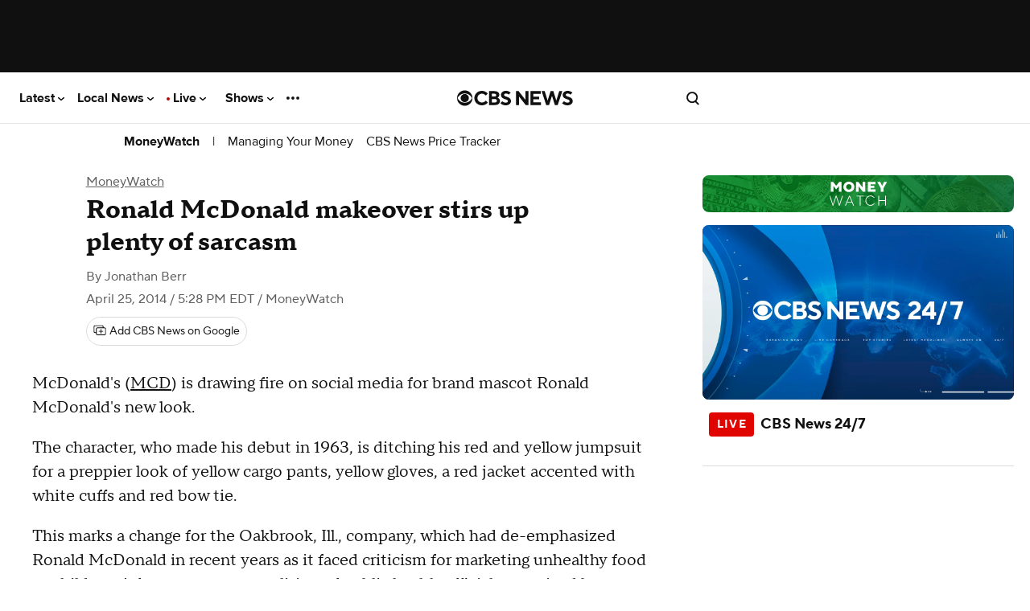

--- FILE ---
content_type: text/html; charset=utf-8
request_url: https://www.youtube-nocookie.com/embed/?rel=0&enablejsapi=1&origin=https%3A%2F%2Fwww.cbsnews.com&playsinline=1
body_size: 44788
content:
<!DOCTYPE html><html lang="en" dir="ltr" data-cast-api-enabled="true"><head><meta name="viewport" content="width=device-width, initial-scale=1"><meta name="robots" content="noindex"><script nonce="DvPbdcf5G-dwcXAplTB5-w">if ('undefined' == typeof Symbol || 'undefined' == typeof Symbol.iterator) {delete Array.prototype.entries;}</script><style name="www-roboto" nonce="21J2KzxuDskH86pTfLKCMg">@font-face{font-family:'Roboto';font-style:normal;font-weight:400;font-stretch:100%;src:url(//fonts.gstatic.com/s/roboto/v48/KFO7CnqEu92Fr1ME7kSn66aGLdTylUAMa3GUBHMdazTgWw.woff2)format('woff2');unicode-range:U+0460-052F,U+1C80-1C8A,U+20B4,U+2DE0-2DFF,U+A640-A69F,U+FE2E-FE2F;}@font-face{font-family:'Roboto';font-style:normal;font-weight:400;font-stretch:100%;src:url(//fonts.gstatic.com/s/roboto/v48/KFO7CnqEu92Fr1ME7kSn66aGLdTylUAMa3iUBHMdazTgWw.woff2)format('woff2');unicode-range:U+0301,U+0400-045F,U+0490-0491,U+04B0-04B1,U+2116;}@font-face{font-family:'Roboto';font-style:normal;font-weight:400;font-stretch:100%;src:url(//fonts.gstatic.com/s/roboto/v48/KFO7CnqEu92Fr1ME7kSn66aGLdTylUAMa3CUBHMdazTgWw.woff2)format('woff2');unicode-range:U+1F00-1FFF;}@font-face{font-family:'Roboto';font-style:normal;font-weight:400;font-stretch:100%;src:url(//fonts.gstatic.com/s/roboto/v48/KFO7CnqEu92Fr1ME7kSn66aGLdTylUAMa3-UBHMdazTgWw.woff2)format('woff2');unicode-range:U+0370-0377,U+037A-037F,U+0384-038A,U+038C,U+038E-03A1,U+03A3-03FF;}@font-face{font-family:'Roboto';font-style:normal;font-weight:400;font-stretch:100%;src:url(//fonts.gstatic.com/s/roboto/v48/KFO7CnqEu92Fr1ME7kSn66aGLdTylUAMawCUBHMdazTgWw.woff2)format('woff2');unicode-range:U+0302-0303,U+0305,U+0307-0308,U+0310,U+0312,U+0315,U+031A,U+0326-0327,U+032C,U+032F-0330,U+0332-0333,U+0338,U+033A,U+0346,U+034D,U+0391-03A1,U+03A3-03A9,U+03B1-03C9,U+03D1,U+03D5-03D6,U+03F0-03F1,U+03F4-03F5,U+2016-2017,U+2034-2038,U+203C,U+2040,U+2043,U+2047,U+2050,U+2057,U+205F,U+2070-2071,U+2074-208E,U+2090-209C,U+20D0-20DC,U+20E1,U+20E5-20EF,U+2100-2112,U+2114-2115,U+2117-2121,U+2123-214F,U+2190,U+2192,U+2194-21AE,U+21B0-21E5,U+21F1-21F2,U+21F4-2211,U+2213-2214,U+2216-22FF,U+2308-230B,U+2310,U+2319,U+231C-2321,U+2336-237A,U+237C,U+2395,U+239B-23B7,U+23D0,U+23DC-23E1,U+2474-2475,U+25AF,U+25B3,U+25B7,U+25BD,U+25C1,U+25CA,U+25CC,U+25FB,U+266D-266F,U+27C0-27FF,U+2900-2AFF,U+2B0E-2B11,U+2B30-2B4C,U+2BFE,U+3030,U+FF5B,U+FF5D,U+1D400-1D7FF,U+1EE00-1EEFF;}@font-face{font-family:'Roboto';font-style:normal;font-weight:400;font-stretch:100%;src:url(//fonts.gstatic.com/s/roboto/v48/KFO7CnqEu92Fr1ME7kSn66aGLdTylUAMaxKUBHMdazTgWw.woff2)format('woff2');unicode-range:U+0001-000C,U+000E-001F,U+007F-009F,U+20DD-20E0,U+20E2-20E4,U+2150-218F,U+2190,U+2192,U+2194-2199,U+21AF,U+21E6-21F0,U+21F3,U+2218-2219,U+2299,U+22C4-22C6,U+2300-243F,U+2440-244A,U+2460-24FF,U+25A0-27BF,U+2800-28FF,U+2921-2922,U+2981,U+29BF,U+29EB,U+2B00-2BFF,U+4DC0-4DFF,U+FFF9-FFFB,U+10140-1018E,U+10190-1019C,U+101A0,U+101D0-101FD,U+102E0-102FB,U+10E60-10E7E,U+1D2C0-1D2D3,U+1D2E0-1D37F,U+1F000-1F0FF,U+1F100-1F1AD,U+1F1E6-1F1FF,U+1F30D-1F30F,U+1F315,U+1F31C,U+1F31E,U+1F320-1F32C,U+1F336,U+1F378,U+1F37D,U+1F382,U+1F393-1F39F,U+1F3A7-1F3A8,U+1F3AC-1F3AF,U+1F3C2,U+1F3C4-1F3C6,U+1F3CA-1F3CE,U+1F3D4-1F3E0,U+1F3ED,U+1F3F1-1F3F3,U+1F3F5-1F3F7,U+1F408,U+1F415,U+1F41F,U+1F426,U+1F43F,U+1F441-1F442,U+1F444,U+1F446-1F449,U+1F44C-1F44E,U+1F453,U+1F46A,U+1F47D,U+1F4A3,U+1F4B0,U+1F4B3,U+1F4B9,U+1F4BB,U+1F4BF,U+1F4C8-1F4CB,U+1F4D6,U+1F4DA,U+1F4DF,U+1F4E3-1F4E6,U+1F4EA-1F4ED,U+1F4F7,U+1F4F9-1F4FB,U+1F4FD-1F4FE,U+1F503,U+1F507-1F50B,U+1F50D,U+1F512-1F513,U+1F53E-1F54A,U+1F54F-1F5FA,U+1F610,U+1F650-1F67F,U+1F687,U+1F68D,U+1F691,U+1F694,U+1F698,U+1F6AD,U+1F6B2,U+1F6B9-1F6BA,U+1F6BC,U+1F6C6-1F6CF,U+1F6D3-1F6D7,U+1F6E0-1F6EA,U+1F6F0-1F6F3,U+1F6F7-1F6FC,U+1F700-1F7FF,U+1F800-1F80B,U+1F810-1F847,U+1F850-1F859,U+1F860-1F887,U+1F890-1F8AD,U+1F8B0-1F8BB,U+1F8C0-1F8C1,U+1F900-1F90B,U+1F93B,U+1F946,U+1F984,U+1F996,U+1F9E9,U+1FA00-1FA6F,U+1FA70-1FA7C,U+1FA80-1FA89,U+1FA8F-1FAC6,U+1FACE-1FADC,U+1FADF-1FAE9,U+1FAF0-1FAF8,U+1FB00-1FBFF;}@font-face{font-family:'Roboto';font-style:normal;font-weight:400;font-stretch:100%;src:url(//fonts.gstatic.com/s/roboto/v48/KFO7CnqEu92Fr1ME7kSn66aGLdTylUAMa3OUBHMdazTgWw.woff2)format('woff2');unicode-range:U+0102-0103,U+0110-0111,U+0128-0129,U+0168-0169,U+01A0-01A1,U+01AF-01B0,U+0300-0301,U+0303-0304,U+0308-0309,U+0323,U+0329,U+1EA0-1EF9,U+20AB;}@font-face{font-family:'Roboto';font-style:normal;font-weight:400;font-stretch:100%;src:url(//fonts.gstatic.com/s/roboto/v48/KFO7CnqEu92Fr1ME7kSn66aGLdTylUAMa3KUBHMdazTgWw.woff2)format('woff2');unicode-range:U+0100-02BA,U+02BD-02C5,U+02C7-02CC,U+02CE-02D7,U+02DD-02FF,U+0304,U+0308,U+0329,U+1D00-1DBF,U+1E00-1E9F,U+1EF2-1EFF,U+2020,U+20A0-20AB,U+20AD-20C0,U+2113,U+2C60-2C7F,U+A720-A7FF;}@font-face{font-family:'Roboto';font-style:normal;font-weight:400;font-stretch:100%;src:url(//fonts.gstatic.com/s/roboto/v48/KFO7CnqEu92Fr1ME7kSn66aGLdTylUAMa3yUBHMdazQ.woff2)format('woff2');unicode-range:U+0000-00FF,U+0131,U+0152-0153,U+02BB-02BC,U+02C6,U+02DA,U+02DC,U+0304,U+0308,U+0329,U+2000-206F,U+20AC,U+2122,U+2191,U+2193,U+2212,U+2215,U+FEFF,U+FFFD;}@font-face{font-family:'Roboto';font-style:normal;font-weight:500;font-stretch:100%;src:url(//fonts.gstatic.com/s/roboto/v48/KFO7CnqEu92Fr1ME7kSn66aGLdTylUAMa3GUBHMdazTgWw.woff2)format('woff2');unicode-range:U+0460-052F,U+1C80-1C8A,U+20B4,U+2DE0-2DFF,U+A640-A69F,U+FE2E-FE2F;}@font-face{font-family:'Roboto';font-style:normal;font-weight:500;font-stretch:100%;src:url(//fonts.gstatic.com/s/roboto/v48/KFO7CnqEu92Fr1ME7kSn66aGLdTylUAMa3iUBHMdazTgWw.woff2)format('woff2');unicode-range:U+0301,U+0400-045F,U+0490-0491,U+04B0-04B1,U+2116;}@font-face{font-family:'Roboto';font-style:normal;font-weight:500;font-stretch:100%;src:url(//fonts.gstatic.com/s/roboto/v48/KFO7CnqEu92Fr1ME7kSn66aGLdTylUAMa3CUBHMdazTgWw.woff2)format('woff2');unicode-range:U+1F00-1FFF;}@font-face{font-family:'Roboto';font-style:normal;font-weight:500;font-stretch:100%;src:url(//fonts.gstatic.com/s/roboto/v48/KFO7CnqEu92Fr1ME7kSn66aGLdTylUAMa3-UBHMdazTgWw.woff2)format('woff2');unicode-range:U+0370-0377,U+037A-037F,U+0384-038A,U+038C,U+038E-03A1,U+03A3-03FF;}@font-face{font-family:'Roboto';font-style:normal;font-weight:500;font-stretch:100%;src:url(//fonts.gstatic.com/s/roboto/v48/KFO7CnqEu92Fr1ME7kSn66aGLdTylUAMawCUBHMdazTgWw.woff2)format('woff2');unicode-range:U+0302-0303,U+0305,U+0307-0308,U+0310,U+0312,U+0315,U+031A,U+0326-0327,U+032C,U+032F-0330,U+0332-0333,U+0338,U+033A,U+0346,U+034D,U+0391-03A1,U+03A3-03A9,U+03B1-03C9,U+03D1,U+03D5-03D6,U+03F0-03F1,U+03F4-03F5,U+2016-2017,U+2034-2038,U+203C,U+2040,U+2043,U+2047,U+2050,U+2057,U+205F,U+2070-2071,U+2074-208E,U+2090-209C,U+20D0-20DC,U+20E1,U+20E5-20EF,U+2100-2112,U+2114-2115,U+2117-2121,U+2123-214F,U+2190,U+2192,U+2194-21AE,U+21B0-21E5,U+21F1-21F2,U+21F4-2211,U+2213-2214,U+2216-22FF,U+2308-230B,U+2310,U+2319,U+231C-2321,U+2336-237A,U+237C,U+2395,U+239B-23B7,U+23D0,U+23DC-23E1,U+2474-2475,U+25AF,U+25B3,U+25B7,U+25BD,U+25C1,U+25CA,U+25CC,U+25FB,U+266D-266F,U+27C0-27FF,U+2900-2AFF,U+2B0E-2B11,U+2B30-2B4C,U+2BFE,U+3030,U+FF5B,U+FF5D,U+1D400-1D7FF,U+1EE00-1EEFF;}@font-face{font-family:'Roboto';font-style:normal;font-weight:500;font-stretch:100%;src:url(//fonts.gstatic.com/s/roboto/v48/KFO7CnqEu92Fr1ME7kSn66aGLdTylUAMaxKUBHMdazTgWw.woff2)format('woff2');unicode-range:U+0001-000C,U+000E-001F,U+007F-009F,U+20DD-20E0,U+20E2-20E4,U+2150-218F,U+2190,U+2192,U+2194-2199,U+21AF,U+21E6-21F0,U+21F3,U+2218-2219,U+2299,U+22C4-22C6,U+2300-243F,U+2440-244A,U+2460-24FF,U+25A0-27BF,U+2800-28FF,U+2921-2922,U+2981,U+29BF,U+29EB,U+2B00-2BFF,U+4DC0-4DFF,U+FFF9-FFFB,U+10140-1018E,U+10190-1019C,U+101A0,U+101D0-101FD,U+102E0-102FB,U+10E60-10E7E,U+1D2C0-1D2D3,U+1D2E0-1D37F,U+1F000-1F0FF,U+1F100-1F1AD,U+1F1E6-1F1FF,U+1F30D-1F30F,U+1F315,U+1F31C,U+1F31E,U+1F320-1F32C,U+1F336,U+1F378,U+1F37D,U+1F382,U+1F393-1F39F,U+1F3A7-1F3A8,U+1F3AC-1F3AF,U+1F3C2,U+1F3C4-1F3C6,U+1F3CA-1F3CE,U+1F3D4-1F3E0,U+1F3ED,U+1F3F1-1F3F3,U+1F3F5-1F3F7,U+1F408,U+1F415,U+1F41F,U+1F426,U+1F43F,U+1F441-1F442,U+1F444,U+1F446-1F449,U+1F44C-1F44E,U+1F453,U+1F46A,U+1F47D,U+1F4A3,U+1F4B0,U+1F4B3,U+1F4B9,U+1F4BB,U+1F4BF,U+1F4C8-1F4CB,U+1F4D6,U+1F4DA,U+1F4DF,U+1F4E3-1F4E6,U+1F4EA-1F4ED,U+1F4F7,U+1F4F9-1F4FB,U+1F4FD-1F4FE,U+1F503,U+1F507-1F50B,U+1F50D,U+1F512-1F513,U+1F53E-1F54A,U+1F54F-1F5FA,U+1F610,U+1F650-1F67F,U+1F687,U+1F68D,U+1F691,U+1F694,U+1F698,U+1F6AD,U+1F6B2,U+1F6B9-1F6BA,U+1F6BC,U+1F6C6-1F6CF,U+1F6D3-1F6D7,U+1F6E0-1F6EA,U+1F6F0-1F6F3,U+1F6F7-1F6FC,U+1F700-1F7FF,U+1F800-1F80B,U+1F810-1F847,U+1F850-1F859,U+1F860-1F887,U+1F890-1F8AD,U+1F8B0-1F8BB,U+1F8C0-1F8C1,U+1F900-1F90B,U+1F93B,U+1F946,U+1F984,U+1F996,U+1F9E9,U+1FA00-1FA6F,U+1FA70-1FA7C,U+1FA80-1FA89,U+1FA8F-1FAC6,U+1FACE-1FADC,U+1FADF-1FAE9,U+1FAF0-1FAF8,U+1FB00-1FBFF;}@font-face{font-family:'Roboto';font-style:normal;font-weight:500;font-stretch:100%;src:url(//fonts.gstatic.com/s/roboto/v48/KFO7CnqEu92Fr1ME7kSn66aGLdTylUAMa3OUBHMdazTgWw.woff2)format('woff2');unicode-range:U+0102-0103,U+0110-0111,U+0128-0129,U+0168-0169,U+01A0-01A1,U+01AF-01B0,U+0300-0301,U+0303-0304,U+0308-0309,U+0323,U+0329,U+1EA0-1EF9,U+20AB;}@font-face{font-family:'Roboto';font-style:normal;font-weight:500;font-stretch:100%;src:url(//fonts.gstatic.com/s/roboto/v48/KFO7CnqEu92Fr1ME7kSn66aGLdTylUAMa3KUBHMdazTgWw.woff2)format('woff2');unicode-range:U+0100-02BA,U+02BD-02C5,U+02C7-02CC,U+02CE-02D7,U+02DD-02FF,U+0304,U+0308,U+0329,U+1D00-1DBF,U+1E00-1E9F,U+1EF2-1EFF,U+2020,U+20A0-20AB,U+20AD-20C0,U+2113,U+2C60-2C7F,U+A720-A7FF;}@font-face{font-family:'Roboto';font-style:normal;font-weight:500;font-stretch:100%;src:url(//fonts.gstatic.com/s/roboto/v48/KFO7CnqEu92Fr1ME7kSn66aGLdTylUAMa3yUBHMdazQ.woff2)format('woff2');unicode-range:U+0000-00FF,U+0131,U+0152-0153,U+02BB-02BC,U+02C6,U+02DA,U+02DC,U+0304,U+0308,U+0329,U+2000-206F,U+20AC,U+2122,U+2191,U+2193,U+2212,U+2215,U+FEFF,U+FFFD;}</style><script name="www-roboto" nonce="DvPbdcf5G-dwcXAplTB5-w">if (document.fonts && document.fonts.load) {document.fonts.load("400 10pt Roboto", "E"); document.fonts.load("500 10pt Roboto", "E");}</script><link rel="stylesheet" href="/s/player/c9168c90/www-player.css" name="www-player" nonce="21J2KzxuDskH86pTfLKCMg"><style nonce="21J2KzxuDskH86pTfLKCMg">html {overflow: hidden;}body {font: 12px Roboto, Arial, sans-serif; background-color: #000; color: #fff; height: 100%; width: 100%; overflow: hidden; position: absolute; margin: 0; padding: 0;}#player {width: 100%; height: 100%;}h1 {text-align: center; color: #fff;}h3 {margin-top: 6px; margin-bottom: 3px;}.player-unavailable {position: absolute; top: 0; left: 0; right: 0; bottom: 0; padding: 25px; font-size: 13px; background: url(/img/meh7.png) 50% 65% no-repeat;}.player-unavailable .message {text-align: left; margin: 0 -5px 15px; padding: 0 5px 14px; border-bottom: 1px solid #888; font-size: 19px; font-weight: normal;}.player-unavailable a {color: #167ac6; text-decoration: none;}</style><script nonce="DvPbdcf5G-dwcXAplTB5-w">var ytcsi={gt:function(n){n=(n||"")+"data_";return ytcsi[n]||(ytcsi[n]={tick:{},info:{},gel:{preLoggedGelInfos:[]}})},now:window.performance&&window.performance.timing&&window.performance.now&&window.performance.timing.navigationStart?function(){return window.performance.timing.navigationStart+window.performance.now()}:function(){return(new Date).getTime()},tick:function(l,t,n){var ticks=ytcsi.gt(n).tick;var v=t||ytcsi.now();if(ticks[l]){ticks["_"+l]=ticks["_"+l]||[ticks[l]];ticks["_"+l].push(v)}ticks[l]=
v},info:function(k,v,n){ytcsi.gt(n).info[k]=v},infoGel:function(p,n){ytcsi.gt(n).gel.preLoggedGelInfos.push(p)},setStart:function(t,n){ytcsi.tick("_start",t,n)}};
(function(w,d){function isGecko(){if(!w.navigator)return false;try{if(w.navigator.userAgentData&&w.navigator.userAgentData.brands&&w.navigator.userAgentData.brands.length){var brands=w.navigator.userAgentData.brands;var i=0;for(;i<brands.length;i++)if(brands[i]&&brands[i].brand==="Firefox")return true;return false}}catch(e){setTimeout(function(){throw e;})}if(!w.navigator.userAgent)return false;var ua=w.navigator.userAgent;return ua.indexOf("Gecko")>0&&ua.toLowerCase().indexOf("webkit")<0&&ua.indexOf("Edge")<
0&&ua.indexOf("Trident")<0&&ua.indexOf("MSIE")<0}ytcsi.setStart(w.performance?w.performance.timing.responseStart:null);var isPrerender=(d.visibilityState||d.webkitVisibilityState)=="prerender";var vName=!d.visibilityState&&d.webkitVisibilityState?"webkitvisibilitychange":"visibilitychange";if(isPrerender){var startTick=function(){ytcsi.setStart();d.removeEventListener(vName,startTick)};d.addEventListener(vName,startTick,false)}if(d.addEventListener)d.addEventListener(vName,function(){ytcsi.tick("vc")},
false);if(isGecko()){var isHidden=(d.visibilityState||d.webkitVisibilityState)=="hidden";if(isHidden)ytcsi.tick("vc")}var slt=function(el,t){setTimeout(function(){var n=ytcsi.now();el.loadTime=n;if(el.slt)el.slt()},t)};w.__ytRIL=function(el){if(!el.getAttribute("data-thumb"))if(w.requestAnimationFrame)w.requestAnimationFrame(function(){slt(el,0)});else slt(el,16)}})(window,document);
</script><script nonce="DvPbdcf5G-dwcXAplTB5-w">var ytcfg={d:function(){return window.yt&&yt.config_||ytcfg.data_||(ytcfg.data_={})},get:function(k,o){return k in ytcfg.d()?ytcfg.d()[k]:o},set:function(){var a=arguments;if(a.length>1)ytcfg.d()[a[0]]=a[1];else{var k;for(k in a[0])ytcfg.d()[k]=a[0][k]}}};
ytcfg.set({"CLIENT_CANARY_STATE":"none","DEVICE":"cbr\u003dChrome\u0026cbrand\u003dapple\u0026cbrver\u003d131.0.0.0\u0026ceng\u003dWebKit\u0026cengver\u003d537.36\u0026cos\u003dMacintosh\u0026cosver\u003d10_15_7\u0026cplatform\u003dDESKTOP","EVENT_ID":"UiZ2abGxH6yW_tcPiJuNqAw","EXPERIMENT_FLAGS":{"ab_det_apb_b":true,"ab_det_apm":true,"ab_det_el_h":true,"ab_det_em_inj":true,"ab_l_sig_st":true,"ab_l_sig_st_e":true,"action_companion_center_align_description":true,"allow_skip_networkless":true,"always_send_and_write":true,"att_web_record_metrics":true,"attmusi":true,"c3_enable_button_impression_logging":true,"c3_watch_page_component":true,"cancel_pending_navs":true,"clean_up_manual_attribution_header":true,"config_age_report_killswitch":true,"cow_optimize_idom_compat":true,"csi_on_gel":true,"delhi_mweb_colorful_sd":true,"delhi_mweb_colorful_sd_v2":true,"deprecate_pair_servlet_enabled":true,"desktop_sparkles_light_cta_button":true,"disable_cached_masthead_data":true,"disable_child_node_auto_formatted_strings":true,"disable_log_to_visitor_layer":true,"disable_pacf_logging_for_memory_limited_tv":true,"embeds_enable_eid_enforcement_for_youtube":true,"embeds_enable_info_panel_dismissal":true,"embeds_enable_pfp_always_unbranded":true,"embeds_muted_autoplay_sound_fix":true,"embeds_serve_es6_client":true,"embeds_web_nwl_disable_nocookie":true,"embeds_web_updated_shorts_definition_fix":true,"enable_active_view_display_ad_renderer_web_home":true,"enable_ad_disclosure_banner_a11y_fix":true,"enable_client_sli_logging":true,"enable_client_streamz_web":true,"enable_client_ve_spec":true,"enable_cloud_save_error_popup_after_retry":true,"enable_dai_sdf_h5_preroll":true,"enable_datasync_id_header_in_web_vss_pings":true,"enable_default_mono_cta_migration_web_client":true,"enable_docked_chat_messages":true,"enable_entity_store_from_dependency_injection":true,"enable_inline_muted_playback_on_web_search":true,"enable_inline_muted_playback_on_web_search_for_vdc":true,"enable_inline_muted_playback_on_web_search_for_vdcb":true,"enable_is_extended_monitoring":true,"enable_is_mini_app_page_active_bugfix":true,"enable_logging_first_user_action_after_game_ready":true,"enable_ltc_param_fetch_from_innertube":true,"enable_masthead_mweb_padding_fix":true,"enable_menu_renderer_button_in_mweb_hclr":true,"enable_mini_app_command_handler_mweb_fix":true,"enable_mini_guide_downloads_item":true,"enable_mixed_direction_formatted_strings":true,"enable_mweb_new_caption_language_picker":true,"enable_names_handles_account_switcher":true,"enable_network_request_logging_on_game_events":true,"enable_new_paid_product_placement":true,"enable_open_in_new_tab_icon_for_short_dr_for_desktop_search":true,"enable_open_yt_content":true,"enable_origin_query_parameter_bugfix":true,"enable_pause_ads_on_ytv_html5":true,"enable_payments_purchase_manager":true,"enable_pdp_icon_prefetch":true,"enable_pl_r_si_fa":true,"enable_place_pivot_url":true,"enable_pv_screen_modern_text":true,"enable_removing_navbar_title_on_hashtag_page_mweb":true,"enable_rta_manager":true,"enable_sdf_companion_h5":true,"enable_sdf_dai_h5_midroll":true,"enable_sdf_h5_endemic_mid_post_roll":true,"enable_sdf_on_h5_unplugged_vod_midroll":true,"enable_sdf_shorts_player_bytes_h5":true,"enable_sending_unwrapped_game_audio_as_serialized_metadata":true,"enable_sfv_effect_pivot_url":true,"enable_shorts_new_carousel":true,"enable_skip_ad_guidance_prompt":true,"enable_skippable_ads_for_unplugged_ad_pod":true,"enable_smearing_expansion_dai":true,"enable_time_out_messages":true,"enable_timeline_view_modern_transcript_fe":true,"enable_video_display_compact_button_group_for_desktop_search":true,"enable_web_delhi_icons":true,"enable_web_home_top_landscape_image_layout_level_click":true,"enable_web_tiered_gel":true,"enable_window_constrained_buy_flow_dialog":true,"enable_wiz_queue_effect_and_on_init_initial_runs":true,"enable_ypc_spinners":true,"enable_yt_ata_iframe_authuser":true,"export_networkless_options":true,"export_player_version_to_ytconfig":true,"fill_single_video_with_notify_to_lasr":true,"fix_ad_miniplayer_controls_rendering":true,"fix_ads_tracking_for_swf_config_deprecation_mweb":true,"h5_companion_enable_adcpn_macro_substitution_for_click_pings":true,"h5_inplayer_enable_adcpn_macro_substitution_for_click_pings":true,"h5_reset_cache_and_filter_before_update_masthead":true,"hide_channel_creation_title_for_mweb":true,"high_ccv_client_side_caching_h5":true,"html5_log_trigger_events_with_debug_data":true,"html5_ssdai_enable_media_end_cue_range":true,"il_attach_cache_limit":true,"il_use_view_model_logging_context":true,"is_browser_support_for_webcam_streaming":true,"json_condensed_response":true,"kev_adb_pg":true,"kevlar_gel_error_routing":true,"kevlar_watch_cinematics":true,"live_chat_enable_controller_extraction":true,"live_chat_enable_rta_manager":true,"log_click_with_layer_from_element_in_command_handler":true,"mdx_enable_privacy_disclosure_ui":true,"mdx_load_cast_api_bootstrap_script":true,"medium_progress_bar_modification":true,"migrate_remaining_web_ad_badges_to_innertube":true,"mobile_account_menu_refresh":true,"mweb_account_linking_noapp":true,"mweb_after_render_to_scheduler":true,"mweb_allow_modern_search_suggest_behavior":true,"mweb_animated_actions":true,"mweb_app_upsell_button_direct_to_app":true,"mweb_c3_enable_adaptive_signals":true,"mweb_c3_library_page_enable_recent_shelf":true,"mweb_c3_remove_web_navigation_endpoint_data":true,"mweb_c3_use_canonical_from_player_response":true,"mweb_cinematic_watch":true,"mweb_command_handler":true,"mweb_delay_watch_initial_data":true,"mweb_disable_searchbar_scroll":true,"mweb_enable_fine_scrubbing_for_recs":true,"mweb_enable_keto_batch_player_fullscreen":true,"mweb_enable_keto_batch_player_progress_bar":true,"mweb_enable_keto_batch_player_tooltips":true,"mweb_enable_lockup_view_model_for_ucp":true,"mweb_enable_mix_panel_title_metadata":true,"mweb_enable_more_drawer":true,"mweb_enable_optional_fullscreen_landscape_locking":true,"mweb_enable_overlay_touch_manager":true,"mweb_enable_premium_carve_out_fix":true,"mweb_enable_refresh_detection":true,"mweb_enable_search_imp":true,"mweb_enable_shorts_pivot_button":true,"mweb_enable_shorts_video_preload":true,"mweb_enable_skippables_on_jio_phone":true,"mweb_enable_two_line_title_on_shorts":true,"mweb_enable_varispeed_controller":true,"mweb_enable_watch_feed_infinite_scroll":true,"mweb_enable_wrapped_unplugged_pause_membership_dialog_renderer":true,"mweb_fix_monitor_visibility_after_render":true,"mweb_force_ios_fallback_to_native_control":true,"mweb_fp_auto_fullscreen":true,"mweb_fullscreen_controls":true,"mweb_fullscreen_controls_action_buttons":true,"mweb_fullscreen_watch_system":true,"mweb_home_reactive_shorts":true,"mweb_innertube_search_command":true,"mweb_kaios_enable_autoplay_switch_view_model":true,"mweb_lang_in_html":true,"mweb_like_button_synced_with_entities":true,"mweb_logo_use_home_page_ve":true,"mweb_native_control_in_faux_fullscreen_shared":true,"mweb_player_control_on_hover":true,"mweb_player_delhi_dtts":true,"mweb_player_settings_use_bottom_sheet":true,"mweb_player_show_previous_next_buttons_in_playlist":true,"mweb_player_skip_no_op_state_changes":true,"mweb_player_user_select_none":true,"mweb_playlist_engagement_panel":true,"mweb_progress_bar_seek_on_mouse_click":true,"mweb_pull_2_full":true,"mweb_pull_2_full_enable_touch_handlers":true,"mweb_schedule_warm_watch_response":true,"mweb_searchbox_legacy_navigation":true,"mweb_see_fewer_shorts":true,"mweb_shorts_comments_panel_id_change":true,"mweb_shorts_early_continuation":true,"mweb_show_ios_smart_banner":true,"mweb_show_sign_in_button_from_header":true,"mweb_use_server_url_on_startup":true,"mweb_watch_captions_enable_auto_translate":true,"mweb_watch_captions_set_default_size":true,"mweb_watch_stop_scheduler_on_player_response":true,"mweb_watchfeed_big_thumbnails":true,"mweb_yt_searchbox":true,"networkless_logging":true,"no_client_ve_attach_unless_shown":true,"pageid_as_header_web":true,"playback_settings_use_switch_menu":true,"player_controls_autonav_fix":true,"player_controls_skip_double_signal_update":true,"polymer_bad_build_labels":true,"polymer_verifiy_app_state":true,"qoe_send_and_write":true,"remove_chevron_from_ad_disclosure_banner_h5":true,"remove_masthead_channel_banner_on_refresh":true,"remove_slot_id_exited_trigger_for_dai_in_player_slot_expire":true,"replace_client_url_parsing_with_server_signal":true,"service_worker_enabled":true,"service_worker_push_enabled":true,"service_worker_push_home_page_prompt":true,"service_worker_push_watch_page_prompt":true,"shell_load_gcf":true,"shorten_initial_gel_batch_timeout":true,"should_use_yt_voice_endpoint_in_kaios":true,"smarter_ve_dedupping":true,"speedmaster_no_seek":true,"stop_handling_click_for_non_rendering_overlay_layout":true,"suppress_error_204_logging":true,"synced_panel_scrolling_controller":true,"use_event_time_ms_header":true,"use_fifo_for_networkless":true,"use_request_time_ms_header":true,"use_session_based_sampling":true,"use_thumbnail_overlay_time_status_renderer_for_live_badge":true,"vss_final_ping_send_and_write":true,"vss_playback_use_send_and_write":true,"web_adaptive_repeat_ase":true,"web_always_load_chat_support":true,"web_animated_like":true,"web_api_url":true,"web_attributed_string_deep_equal_bugfix":true,"web_autonav_allow_off_by_default":true,"web_button_vm_refactor_disabled":true,"web_c3_log_app_init_finish":true,"web_csi_action_sampling_enabled":true,"web_dedupe_ve_grafting":true,"web_disable_backdrop_filter":true,"web_enable_ab_rsp_cl":true,"web_enable_course_icon_update":true,"web_enable_error_204":true,"web_fix_segmented_like_dislike_undefined":true,"web_gcf_hashes_innertube":true,"web_gel_timeout_cap":true,"web_metadata_carousel_elref_bugfix":true,"web_parent_target_for_sheets":true,"web_persist_server_autonav_state_on_client":true,"web_playback_associated_log_ctt":true,"web_playback_associated_ve":true,"web_prefetch_preload_video":true,"web_progress_bar_draggable":true,"web_resizable_advertiser_banner_on_masthead_safari_fix":true,"web_shorts_just_watched_on_channel_and_pivot_study":true,"web_shorts_just_watched_overlay":true,"web_update_panel_visibility_logging_fix":true,"web_video_attribute_view_model_a11y_fix":true,"web_watch_controls_state_signals":true,"web_wiz_attributed_string":true,"webfe_mweb_watch_microdata":true,"webfe_watch_shorts_canonical_url_fix":true,"webpo_exit_on_net_err":true,"wiz_diff_overwritable":true,"woffle_used_state_report":true,"wpo_gel_strz":true,"H5_async_logging_delay_ms":30000.0,"attention_logging_scroll_throttle":500.0,"autoplay_pause_by_lact_sampling_fraction":0.0,"cinematic_watch_effect_opacity":0.4,"log_window_onerror_fraction":0.1,"speedmaster_playback_rate":2.0,"tv_pacf_logging_sample_rate":0.01,"web_attention_logging_scroll_throttle":500.0,"web_load_prediction_threshold":0.1,"web_navigation_prediction_threshold":0.1,"web_pbj_log_warning_rate":0.0,"web_system_health_fraction":0.01,"ytidb_transaction_ended_event_rate_limit":0.02,"active_time_update_interval_ms":10000,"att_init_delay":500,"autoplay_pause_by_lact_sec":0,"botguard_async_snapshot_timeout_ms":3000,"check_navigator_accuracy_timeout_ms":0,"cinematic_watch_css_filter_blur_strength":40,"cinematic_watch_fade_out_duration":500,"close_webview_delay_ms":100,"cloud_save_game_data_rate_limit_ms":3000,"compression_disable_point":10,"custom_active_view_tos_timeout_ms":3600000,"embeds_widget_poll_interval_ms":0,"gel_min_batch_size":3,"gel_queue_timeout_max_ms":60000,"get_async_timeout_ms":60000,"hide_cta_for_home_web_video_ads_animate_in_time":2,"html5_byterate_soft_cap":0,"initial_gel_batch_timeout":2000,"max_body_size_to_compress":500000,"max_prefetch_window_sec_for_livestream_optimization":10,"min_prefetch_offset_sec_for_livestream_optimization":20,"mini_app_container_iframe_src_update_delay_ms":0,"multiple_preview_news_duration_time":11000,"mweb_c3_toast_duration_ms":5000,"mweb_deep_link_fallback_timeout_ms":10000,"mweb_delay_response_received_actions":100,"mweb_fp_dpad_rate_limit_ms":0,"mweb_fp_dpad_watch_title_clamp_lines":0,"mweb_history_manager_cache_size":100,"mweb_ios_fullscreen_playback_transition_delay_ms":500,"mweb_ios_fullscreen_system_pause_epilson_ms":0,"mweb_override_response_store_expiration_ms":0,"mweb_shorts_early_continuation_trigger_threshold":4,"mweb_w2w_max_age_seconds":0,"mweb_watch_captions_default_size":2,"neon_dark_launch_gradient_count":0,"network_polling_interval":30000,"play_click_interval_ms":30000,"play_ping_interval_ms":10000,"prefetch_comments_ms_after_video":0,"send_config_hash_timer":0,"service_worker_push_logged_out_prompt_watches":-1,"service_worker_push_prompt_cap":-1,"service_worker_push_prompt_delay_microseconds":3888000000000,"slow_compressions_before_abandon_count":4,"speedmaster_cancellation_movement_dp":10,"speedmaster_touch_activation_ms":500,"web_attention_logging_throttle":500,"web_foreground_heartbeat_interval_ms":28000,"web_gel_debounce_ms":10000,"web_logging_max_batch":100,"web_max_tracing_events":50,"web_tracing_session_replay":0,"wil_icon_max_concurrent_fetches":9999,"ytidb_remake_db_retries":3,"ytidb_reopen_db_retries":3,"WebClientReleaseProcessCritical__youtube_embeds_client_version_override":"","WebClientReleaseProcessCritical__youtube_embeds_web_client_version_override":"","WebClientReleaseProcessCritical__youtube_mweb_client_version_override":"","debug_forced_internalcountrycode":"","embeds_web_synth_ch_headers_banned_urls_regex":"","enable_web_media_service":"DISABLED","il_payload_scraping":"","live_chat_unicode_emoji_json_url":"https://www.gstatic.com/youtube/img/emojis/emojis-svg-9.json","mweb_deep_link_feature_tag_suffix":"11268432","mweb_enable_shorts_innertube_player_prefetch_trigger":"NONE","mweb_fp_dpad":"home,search,browse,channel,create_channel,experiments,settings,trending,oops,404,paid_memberships,sponsorship,premium,shorts","mweb_fp_dpad_linear_navigation":"","mweb_fp_dpad_linear_navigation_visitor":"","mweb_fp_dpad_visitor":"","mweb_preload_video_by_player_vars":"","place_pivot_triggering_container_alternate":"","place_pivot_triggering_counterfactual_container_alternate":"","service_worker_push_force_notification_prompt_tag":"1","service_worker_scope":"/","suggest_exp_str":"","web_client_version_override":"","kevlar_command_handler_command_banlist":[],"mini_app_ids_without_game_ready":["UgkxHHtsak1SC8mRGHMZewc4HzeAY3yhPPmJ","Ugkx7OgzFqE6z_5Mtf4YsotGfQNII1DF_RBm"],"web_op_signal_type_banlist":[],"web_tracing_enabled_spans":["event","command"]},"GAPI_HINT_PARAMS":"m;/_/scs/abc-static/_/js/k\u003dgapi.gapi.en.FZb77tO2YW4.O/d\u003d1/rs\u003dAHpOoo8lqavmo6ayfVxZovyDiP6g3TOVSQ/m\u003d__features__","GAPI_HOST":"https://apis.google.com","GAPI_LOCALE":"en_US","GL":"US","HL":"en","HTML_DIR":"ltr","HTML_LANG":"en","INNERTUBE_API_KEY":"AIzaSyAO_FJ2SlqU8Q4STEHLGCilw_Y9_11qcW8","INNERTUBE_API_VERSION":"v1","INNERTUBE_CLIENT_NAME":"WEB_EMBEDDED_PLAYER","INNERTUBE_CLIENT_VERSION":"1.20260122.10.00","INNERTUBE_CONTEXT":{"client":{"hl":"en","gl":"US","remoteHost":"3.128.95.155","deviceMake":"Apple","deviceModel":"","visitorData":"[base64]%3D%3D","userAgent":"Mozilla/5.0 (Macintosh; Intel Mac OS X 10_15_7) AppleWebKit/537.36 (KHTML, like Gecko) Chrome/131.0.0.0 Safari/537.36; ClaudeBot/1.0; +claudebot@anthropic.com),gzip(gfe)","clientName":"WEB_EMBEDDED_PLAYER","clientVersion":"1.20260122.10.00","osName":"Macintosh","osVersion":"10_15_7","originalUrl":"https://www.youtube-nocookie.com/embed?rel\u003d0\u0026enablejsapi\u003d1\u0026origin\u003dhttps%3A%2F%2Fwww.cbsnews.com\u0026playsinline\u003d1","platform":"DESKTOP","clientFormFactor":"UNKNOWN_FORM_FACTOR","configInfo":{"appInstallData":"[base64]%3D%3D"},"browserName":"Chrome","browserVersion":"131.0.0.0","acceptHeader":"text/html,application/xhtml+xml,application/xml;q\u003d0.9,image/webp,image/apng,*/*;q\u003d0.8,application/signed-exchange;v\u003db3;q\u003d0.9","deviceExperimentId":"ChxOelU1T1RNd016VTFOVEEwTmprd09EWTVPQT09ENLM2MsGGNLM2MsG","rolloutToken":"CJHzk-W3ybLpJBCGsYKS8aaSAxiGsYKS8aaSAw%3D%3D"},"user":{"lockedSafetyMode":false},"request":{"useSsl":true},"clickTracking":{"clickTrackingParams":"IhMIsaKCkvGmkgMVLIv/BB2ITQPF"},"thirdParty":{"embeddedPlayerContext":{"embeddedPlayerEncryptedContext":"AD5ZzFRZu8EWyaR0pGxWXd5fUsdjr6YHnFglchv7Yg76rptd5kZRuJXLFnYIaBfVS8aUcWwYLlShlS6VgooM0AVPPOxdF-MaNIVgddwxnx1WaOdpPbkKjlDxU4qTf4HSOLhOCl5D","ancestorOriginsSupported":false}}},"INNERTUBE_CONTEXT_CLIENT_NAME":56,"INNERTUBE_CONTEXT_CLIENT_VERSION":"1.20260122.10.00","INNERTUBE_CONTEXT_GL":"US","INNERTUBE_CONTEXT_HL":"en","LATEST_ECATCHER_SERVICE_TRACKING_PARAMS":{"client.name":"WEB_EMBEDDED_PLAYER","client.jsfeat":"2021"},"LOGGED_IN":false,"PAGE_BUILD_LABEL":"youtube.embeds.web_20260122_10_RC00","PAGE_CL":859848483,"SERVER_NAME":"WebFE","VISITOR_DATA":"[base64]%3D%3D","WEB_PLAYER_CONTEXT_CONFIGS":{"WEB_PLAYER_CONTEXT_CONFIG_ID_EMBEDDED_PLAYER":{"rootElementId":"movie_player","jsUrl":"/s/player/c9168c90/player_ias.vflset/en_US/base.js","cssUrl":"/s/player/c9168c90/www-player.css","contextId":"WEB_PLAYER_CONTEXT_CONFIG_ID_EMBEDDED_PLAYER","eventLabel":"embedded","contentRegion":"US","hl":"en_US","hostLanguage":"en","innertubeApiKey":"AIzaSyAO_FJ2SlqU8Q4STEHLGCilw_Y9_11qcW8","innertubeApiVersion":"v1","innertubeContextClientVersion":"1.20260122.10.00","disableRelatedVideos":true,"device":{"brand":"apple","model":"","browser":"Chrome","browserVersion":"131.0.0.0","os":"Macintosh","osVersion":"10_15_7","platform":"DESKTOP","interfaceName":"WEB_EMBEDDED_PLAYER","interfaceVersion":"1.20260122.10.00"},"serializedExperimentIds":"24004644,51010235,51063643,51098299,51204329,51222973,51340662,51349914,51353393,51366423,51389629,51404808,51404810,51425032,51459425,51490331,51500051,51505436,51530495,51534669,51560386,51565116,51566373,51578633,51583568,51583821,51585555,51586115,51605258,51605395,51609829,51611457,51615067,51620867,51621065,51622844,51631300,51632249,51637029,51638271,51638932,51648336,51656216,51672162,51681662,51683502,51684302,51684307,51691590,51693511,51693995,51696107,51696619,51697032,51700777,51705183,51711227,51712601,51713237,51714463,51719411,51719628,51724106,51732102,51735451,51737134,51738919,51742830,51742877,51744563,51747795","serializedExperimentFlags":"H5_async_logging_delay_ms\u003d30000.0\u0026PlayerWeb__h5_enable_advisory_rating_restrictions\u003dtrue\u0026a11y_h5_associate_survey_question\u003dtrue\u0026ab_det_apb_b\u003dtrue\u0026ab_det_apm\u003dtrue\u0026ab_det_el_h\u003dtrue\u0026ab_det_em_inj\u003dtrue\u0026ab_l_sig_st\u003dtrue\u0026ab_l_sig_st_e\u003dtrue\u0026action_companion_center_align_description\u003dtrue\u0026ad_pod_disable_companion_persist_ads_quality\u003dtrue\u0026add_stmp_logs_for_voice_boost\u003dtrue\u0026allow_autohide_on_paused_videos\u003dtrue\u0026allow_drm_override\u003dtrue\u0026allow_live_autoplay\u003dtrue\u0026allow_poltergust_autoplay\u003dtrue\u0026allow_skip_networkless\u003dtrue\u0026allow_vp9_1080p_mq_enc\u003dtrue\u0026always_cache_redirect_endpoint\u003dtrue\u0026always_send_and_write\u003dtrue\u0026annotation_module_vast_cards_load_logging_fraction\u003d0.0\u0026assign_drm_family_by_format\u003dtrue\u0026att_web_record_metrics\u003dtrue\u0026attention_logging_scroll_throttle\u003d500.0\u0026attmusi\u003dtrue\u0026autoplay_time\u003d10000\u0026autoplay_time_for_fullscreen\u003d-1\u0026autoplay_time_for_music_content\u003d-1\u0026bg_vm_reinit_threshold\u003d7200000\u0026blocked_packages_for_sps\u003d[]\u0026botguard_async_snapshot_timeout_ms\u003d3000\u0026captions_url_add_ei\u003dtrue\u0026check_navigator_accuracy_timeout_ms\u003d0\u0026clean_up_manual_attribution_header\u003dtrue\u0026compression_disable_point\u003d10\u0026cow_optimize_idom_compat\u003dtrue\u0026csi_on_gel\u003dtrue\u0026custom_active_view_tos_timeout_ms\u003d3600000\u0026dash_manifest_version\u003d5\u0026debug_bandaid_hostname\u003d\u0026debug_bandaid_port\u003d0\u0026debug_sherlog_username\u003d\u0026delhi_fast_follow_autonav_toggle\u003dtrue\u0026delhi_modern_player_default_thumbnail_percentage\u003d0.0\u0026delhi_modern_player_faster_autohide_delay_ms\u003d2000\u0026delhi_modern_player_pause_thumbnail_percentage\u003d0.6\u0026delhi_modern_web_player_blending_mode\u003d\u0026delhi_modern_web_player_disable_frosted_glass\u003dtrue\u0026delhi_modern_web_player_horizontal_volume_controls\u003dtrue\u0026delhi_modern_web_player_lhs_volume_controls\u003dtrue\u0026delhi_modern_web_player_responsive_compact_controls_threshold\u003d0\u0026deprecate_22\u003dtrue\u0026deprecate_delay_ping\u003dtrue\u0026deprecate_pair_servlet_enabled\u003dtrue\u0026desktop_sparkles_light_cta_button\u003dtrue\u0026disable_av1_setting\u003dtrue\u0026disable_branding_context\u003dtrue\u0026disable_cached_masthead_data\u003dtrue\u0026disable_channel_id_check_for_suspended_channels\u003dtrue\u0026disable_child_node_auto_formatted_strings\u003dtrue\u0026disable_lifa_for_supex_users\u003dtrue\u0026disable_log_to_visitor_layer\u003dtrue\u0026disable_mdx_connection_in_mdx_module_for_music_web\u003dtrue\u0026disable_pacf_logging_for_memory_limited_tv\u003dtrue\u0026disable_reduced_fullscreen_autoplay_countdown_for_minors\u003dtrue\u0026disable_reel_item_watch_format_filtering\u003dtrue\u0026disable_threegpp_progressive_formats\u003dtrue\u0026disable_touch_events_on_skip_button\u003dtrue\u0026edge_encryption_fill_primary_key_version\u003dtrue\u0026embeds_enable_info_panel_dismissal\u003dtrue\u0026embeds_enable_move_set_center_crop_to_public\u003dtrue\u0026embeds_enable_per_video_embed_config\u003dtrue\u0026embeds_enable_pfp_always_unbranded\u003dtrue\u0026embeds_web_lite_mode\u003d1\u0026embeds_web_nwl_disable_nocookie\u003dtrue\u0026embeds_web_synth_ch_headers_banned_urls_regex\u003d\u0026enable_aci_on_lr_feeds\u003dtrue\u0026enable_active_view_display_ad_renderer_web_home\u003dtrue\u0026enable_active_view_lr_shorts_video\u003dtrue\u0026enable_active_view_web_shorts_video\u003dtrue\u0026enable_ad_cpn_macro_substitution_for_click_pings\u003dtrue\u0026enable_ad_disclosure_banner_a11y_fix\u003dtrue\u0026enable_app_promo_endcap_eml_on_tablet\u003dtrue\u0026enable_batched_cross_device_pings_in_gel_fanout\u003dtrue\u0026enable_cast_for_web_unplugged\u003dtrue\u0026enable_cast_on_music_web\u003dtrue\u0026enable_cipher_for_manifest_urls\u003dtrue\u0026enable_cleanup_masthead_autoplay_hack_fix\u003dtrue\u0026enable_client_page_id_header_for_first_party_pings\u003dtrue\u0026enable_client_sli_logging\u003dtrue\u0026enable_client_ve_spec\u003dtrue\u0026enable_cta_banner_on_unplugged_lr\u003dtrue\u0026enable_custom_playhead_parsing\u003dtrue\u0026enable_dai_sdf_h5_preroll\u003dtrue\u0026enable_datasync_id_header_in_web_vss_pings\u003dtrue\u0026enable_default_mono_cta_migration_web_client\u003dtrue\u0026enable_dsa_ad_badge_for_action_endcap_on_android\u003dtrue\u0026enable_dsa_ad_badge_for_action_endcap_on_ios\u003dtrue\u0026enable_entity_store_from_dependency_injection\u003dtrue\u0026enable_error_corrections_infocard_web_client\u003dtrue\u0026enable_error_corrections_infocards_icon_web\u003dtrue\u0026enable_inline_muted_playback_on_web_search\u003dtrue\u0026enable_inline_muted_playback_on_web_search_for_vdc\u003dtrue\u0026enable_inline_muted_playback_on_web_search_for_vdcb\u003dtrue\u0026enable_is_extended_monitoring\u003dtrue\u0026enable_kabuki_comments_on_shorts\u003ddisabled\u0026enable_ltc_param_fetch_from_innertube\u003dtrue\u0026enable_mixed_direction_formatted_strings\u003dtrue\u0026enable_modern_skip_button_on_web\u003dtrue\u0026enable_new_paid_product_placement\u003dtrue\u0026enable_open_in_new_tab_icon_for_short_dr_for_desktop_search\u003dtrue\u0026enable_out_of_stock_text_all_surfaces\u003dtrue\u0026enable_paid_content_overlay_bugfix\u003dtrue\u0026enable_pause_ads_on_ytv_html5\u003dtrue\u0026enable_pl_r_si_fa\u003dtrue\u0026enable_policy_based_hqa_filter_in_watch_server\u003dtrue\u0026enable_progres_commands_lr_feeds\u003dtrue\u0026enable_progress_commands_lr_shorts\u003dtrue\u0026enable_publishing_region_param_in_sus\u003dtrue\u0026enable_pv_screen_modern_text\u003dtrue\u0026enable_rpr_token_on_ltl_lookup\u003dtrue\u0026enable_sdf_companion_h5\u003dtrue\u0026enable_sdf_dai_h5_midroll\u003dtrue\u0026enable_sdf_h5_endemic_mid_post_roll\u003dtrue\u0026enable_sdf_on_h5_unplugged_vod_midroll\u003dtrue\u0026enable_sdf_shorts_player_bytes_h5\u003dtrue\u0026enable_server_driven_abr\u003dtrue\u0026enable_server_driven_abr_for_backgroundable\u003dtrue\u0026enable_server_driven_abr_url_generation\u003dtrue\u0026enable_server_driven_readahead\u003dtrue\u0026enable_skip_ad_guidance_prompt\u003dtrue\u0026enable_skip_to_next_messaging\u003dtrue\u0026enable_skippable_ads_for_unplugged_ad_pod\u003dtrue\u0026enable_smart_skip_player_controls_shown_on_web\u003dtrue\u0026enable_smart_skip_player_controls_shown_on_web_increased_triggering_sensitivity\u003dtrue\u0026enable_smart_skip_speedmaster_on_web\u003dtrue\u0026enable_smearing_expansion_dai\u003dtrue\u0026enable_split_screen_ad_baseline_experience_endemic_live_h5\u003dtrue\u0026enable_to_call_playready_backend_directly\u003dtrue\u0026enable_unified_action_endcap_on_web\u003dtrue\u0026enable_video_display_compact_button_group_for_desktop_search\u003dtrue\u0026enable_voice_boost_feature\u003dtrue\u0026enable_vp9_appletv5_on_server\u003dtrue\u0026enable_watch_server_rejected_formats_logging\u003dtrue\u0026enable_web_delhi_icons\u003dtrue\u0026enable_web_home_top_landscape_image_layout_level_click\u003dtrue\u0026enable_web_media_session_metadata_fix\u003dtrue\u0026enable_web_premium_varispeed_upsell\u003dtrue\u0026enable_web_tiered_gel\u003dtrue\u0026enable_wiz_queue_effect_and_on_init_initial_runs\u003dtrue\u0026enable_yt_ata_iframe_authuser\u003dtrue\u0026enable_ytv_csdai_vp9\u003dtrue\u0026export_networkless_options\u003dtrue\u0026export_player_version_to_ytconfig\u003dtrue\u0026fill_live_request_config_in_ustreamer_config\u003dtrue\u0026fill_single_video_with_notify_to_lasr\u003dtrue\u0026filter_vb_without_non_vb_equivalents\u003dtrue\u0026filter_vp9_for_live_dai\u003dtrue\u0026fix_ad_miniplayer_controls_rendering\u003dtrue\u0026fix_ads_tracking_for_swf_config_deprecation_mweb\u003dtrue\u0026fix_h5_toggle_button_a11y\u003dtrue\u0026fix_survey_color_contrast_on_destop\u003dtrue\u0026fix_toggle_button_role_for_ad_components\u003dtrue\u0026fresca_polling_delay_override\u003d0\u0026gab_return_sabr_ssdai_config\u003dtrue\u0026gel_min_batch_size\u003d3\u0026gel_queue_timeout_max_ms\u003d60000\u0026gvi_channel_client_screen\u003dtrue\u0026h5_companion_enable_adcpn_macro_substitution_for_click_pings\u003dtrue\u0026h5_enable_ad_mbs\u003dtrue\u0026h5_inplayer_enable_adcpn_macro_substitution_for_click_pings\u003dtrue\u0026h5_reset_cache_and_filter_before_update_masthead\u003dtrue\u0026heatseeker_decoration_threshold\u003d0.0\u0026hfr_dropped_framerate_fallback_threshold\u003d0\u0026hide_cta_for_home_web_video_ads_animate_in_time\u003d2\u0026high_ccv_client_side_caching_h5\u003dtrue\u0026hls_use_new_codecs_string_api\u003dtrue\u0026html5_ad_timeout_ms\u003d0\u0026html5_adaptation_step_count\u003d0\u0026html5_ads_preroll_lock_timeout_delay_ms\u003d15000\u0026html5_allow_multiview_tile_preload\u003dtrue\u0026html5_allow_video_keyframe_without_audio\u003dtrue\u0026html5_apply_min_failures\u003dtrue\u0026html5_apply_start_time_within_ads_for_ssdai_transitions\u003dtrue\u0026html5_atr_disable_force_fallback\u003dtrue\u0026html5_att_playback_timeout_ms\u003d30000\u0026html5_attach_num_random_bytes_to_bandaid\u003d0\u0026html5_attach_po_token_to_bandaid\u003dtrue\u0026html5_autonav_cap_idle_secs\u003d0\u0026html5_autonav_quality_cap\u003d720\u0026html5_autoplay_default_quality_cap\u003d0\u0026html5_auxiliary_estimate_weight\u003d0.0\u0026html5_av1_ordinal_cap\u003d0\u0026html5_bandaid_attach_content_po_token\u003dtrue\u0026html5_block_pip_safari_delay\u003d0\u0026html5_bypass_contention_secs\u003d0.0\u0026html5_byterate_soft_cap\u003d0\u0026html5_check_for_idle_network_interval_ms\u003d-1\u0026html5_chipset_soft_cap\u003d8192\u0026html5_consume_all_buffered_bytes_one_poll\u003dtrue\u0026html5_continuous_goodput_probe_interval_ms\u003d0\u0026html5_d6de4_cloud_project_number\u003d868618676952\u0026html5_d6de4_defer_timeout_ms\u003d0\u0026html5_debug_data_log_probability\u003d0.0\u0026html5_decode_to_texture_cap\u003dtrue\u0026html5_default_ad_gain\u003d0.5\u0026html5_default_av1_threshold\u003d0\u0026html5_default_quality_cap\u003d0\u0026html5_defer_fetch_att_ms\u003d0\u0026html5_delayed_retry_count\u003d1\u0026html5_delayed_retry_delay_ms\u003d5000\u0026html5_deprecate_adservice\u003dtrue\u0026html5_deprecate_manifestful_fallback\u003dtrue\u0026html5_deprecate_video_tag_pool\u003dtrue\u0026html5_desktop_vr180_allow_panning\u003dtrue\u0026html5_df_downgrade_thresh\u003d0.6\u0026html5_disable_loop_range_for_shorts_ads\u003dtrue\u0026html5_disable_move_pssh_to_moov\u003dtrue\u0026html5_disable_non_contiguous\u003dtrue\u0026html5_disable_ustreamer_constraint_for_sabr\u003dtrue\u0026html5_disable_web_safari_dai\u003dtrue\u0026html5_displayed_frame_rate_downgrade_threshold\u003d45\u0026html5_drm_byterate_soft_cap\u003d0\u0026html5_drm_check_all_key_error_states\u003dtrue\u0026html5_drm_cpi_license_key\u003dtrue\u0026html5_drm_live_byterate_soft_cap\u003d0\u0026html5_early_media_for_sharper_shorts\u003dtrue\u0026html5_enable_ac3\u003dtrue\u0026html5_enable_audio_track_stickiness\u003dtrue\u0026html5_enable_audio_track_stickiness_phase_two\u003dtrue\u0026html5_enable_caption_changes_for_mosaic\u003dtrue\u0026html5_enable_composite_embargo\u003dtrue\u0026html5_enable_d6de4\u003dtrue\u0026html5_enable_d6de4_cold_start_and_error\u003dtrue\u0026html5_enable_d6de4_idle_priority_job\u003dtrue\u0026html5_enable_drc\u003dtrue\u0026html5_enable_drc_toggle_api\u003dtrue\u0026html5_enable_eac3\u003dtrue\u0026html5_enable_embedded_player_visibility_signals\u003dtrue\u0026html5_enable_oduc\u003dtrue\u0026html5_enable_sabr_from_watch_server\u003dtrue\u0026html5_enable_sabr_host_fallback\u003dtrue\u0026html5_enable_server_driven_request_cancellation\u003dtrue\u0026html5_enable_sps_retry_backoff_metadata_requests\u003dtrue\u0026html5_enable_ssdai_transition_with_only_enter_cuerange\u003dtrue\u0026html5_enable_triggering_cuepoint_for_slot\u003dtrue\u0026html5_enable_tvos_dash\u003dtrue\u0026html5_enable_tvos_encrypted_vp9\u003dtrue\u0026html5_enable_widevine_for_alc\u003dtrue\u0026html5_enable_widevine_for_fast_linear\u003dtrue\u0026html5_encourage_array_coalescing\u003dtrue\u0026html5_fill_default_mosaic_audio_track_id\u003dtrue\u0026html5_fix_multi_audio_offline_playback\u003dtrue\u0026html5_fixed_media_duration_for_request\u003d0\u0026html5_force_sabr_from_watch_server_for_dfss\u003dtrue\u0026html5_forward_click_tracking_params_on_reload\u003dtrue\u0026html5_gapless_ad_autoplay_on_video_to_ad_only\u003dtrue\u0026html5_gapless_ended_transition_buffer_ms\u003d200\u0026html5_gapless_handoff_close_end_long_rebuffer_cfl\u003dtrue\u0026html5_gapless_handoff_close_end_long_rebuffer_delay_ms\u003d0\u0026html5_gapless_loop_seek_offset_in_milli\u003d0\u0026html5_gapless_slow_seek_cfl\u003dtrue\u0026html5_gapless_slow_seek_delay_ms\u003d0\u0026html5_gapless_slow_start_delay_ms\u003d0\u0026html5_generate_content_po_token\u003dtrue\u0026html5_generate_session_po_token\u003dtrue\u0026html5_gl_fps_threshold\u003d0\u0026html5_hard_cap_max_vertical_resolution_for_shorts\u003d0\u0026html5_hdcp_probing_stream_url\u003d\u0026html5_head_miss_secs\u003d0.0\u0026html5_hfr_quality_cap\u003d0\u0026html5_high_res_logging_percent\u003d0.01\u0026html5_hopeless_secs\u003d0\u0026html5_huli_ssdai_use_playback_state\u003dtrue\u0026html5_idle_rate_limit_ms\u003d0\u0026html5_ignore_sabrseek_during_adskip\u003dtrue\u0026html5_innertube_heartbeats_for_fairplay\u003dtrue\u0026html5_innertube_heartbeats_for_playready\u003dtrue\u0026html5_innertube_heartbeats_for_widevine\u003dtrue\u0026html5_jumbo_mobile_subsegment_readahead_target\u003d3.0\u0026html5_jumbo_ull_nonstreaming_mffa_ms\u003d4000\u0026html5_jumbo_ull_subsegment_readahead_target\u003d1.3\u0026html5_kabuki_drm_live_51_default_off\u003dtrue\u0026html5_license_constraint_delay\u003d5000\u0026html5_live_abr_head_miss_fraction\u003d0.0\u0026html5_live_abr_repredict_fraction\u003d0.0\u0026html5_live_chunk_readahead_proxima_override\u003d0\u0026html5_live_low_latency_bandwidth_window\u003d0.0\u0026html5_live_normal_latency_bandwidth_window\u003d0.0\u0026html5_live_quality_cap\u003d0\u0026html5_live_ultra_low_latency_bandwidth_window\u003d0.0\u0026html5_liveness_drift_chunk_override\u003d0\u0026html5_liveness_drift_proxima_override\u003d0\u0026html5_log_audio_abr\u003dtrue\u0026html5_log_experiment_id_from_player_response_to_ctmp\u003d\u0026html5_log_first_ssdai_requests_killswitch\u003dtrue\u0026html5_log_rebuffer_events\u003d5\u0026html5_log_trigger_events_with_debug_data\u003dtrue\u0026html5_log_vss_extra_lr_cparams_freq\u003d\u0026html5_long_rebuffer_jiggle_cmt_delay_ms\u003d0\u0026html5_long_rebuffer_threshold_ms\u003d30000\u0026html5_manifestless_unplugged\u003dtrue\u0026html5_manifestless_vp9_otf\u003dtrue\u0026html5_max_buffer_health_for_downgrade_prop\u003d0.0\u0026html5_max_buffer_health_for_downgrade_secs\u003d0.0\u0026html5_max_byterate\u003d0\u0026html5_max_discontinuity_rewrite_count\u003d0\u0026html5_max_drift_per_track_secs\u003d0.0\u0026html5_max_headm_for_streaming_xhr\u003d0\u0026html5_max_live_dvr_window_plus_margin_secs\u003d46800.0\u0026html5_max_quality_sel_upgrade\u003d0\u0026html5_max_redirect_response_length\u003d8192\u0026html5_max_selectable_quality_ordinal\u003d0\u0026html5_max_vertical_resolution\u003d0\u0026html5_maximum_readahead_seconds\u003d0.0\u0026html5_media_fullscreen\u003dtrue\u0026html5_media_time_weight_prop\u003d0.0\u0026html5_min_failures_to_delay_retry\u003d3\u0026html5_min_media_duration_for_append_prop\u003d0.0\u0026html5_min_media_duration_for_cabr_slice\u003d0.01\u0026html5_min_playback_advance_for_steady_state_secs\u003d0\u0026html5_min_quality_ordinal\u003d0\u0026html5_min_readbehind_cap_secs\u003d60\u0026html5_min_readbehind_secs\u003d0\u0026html5_min_seconds_between_format_selections\u003d0.0\u0026html5_min_selectable_quality_ordinal\u003d0\u0026html5_min_startup_buffered_media_duration_for_live_secs\u003d0.0\u0026html5_min_startup_buffered_media_duration_secs\u003d1.2\u0026html5_min_startup_duration_live_secs\u003d0.25\u0026html5_min_underrun_buffered_pre_steady_state_ms\u003d0\u0026html5_min_upgrade_health_secs\u003d0.0\u0026html5_minimum_readahead_seconds\u003d0.0\u0026html5_mock_content_binding_for_session_token\u003d\u0026html5_move_disable_airplay\u003dtrue\u0026html5_no_placeholder_rollbacks\u003dtrue\u0026html5_non_onesie_attach_po_token\u003dtrue\u0026html5_offline_download_timeout_retry_limit\u003d4\u0026html5_offline_failure_retry_limit\u003d2\u0026html5_offline_playback_position_sync\u003dtrue\u0026html5_offline_prevent_redownload_downloaded_video\u003dtrue\u0026html5_onesie_check_timeout\u003dtrue\u0026html5_onesie_defer_content_loader_ms\u003d0\u0026html5_onesie_live_ttl_secs\u003d8\u0026html5_onesie_prewarm_interval_ms\u003d0\u0026html5_onesie_prewarm_max_lact_ms\u003d0\u0026html5_onesie_redirector_timeout_ms\u003d0\u0026html5_onesie_use_signed_onesie_ustreamer_config\u003dtrue\u0026html5_override_micro_discontinuities_threshold_ms\u003d-1\u0026html5_paced_poll_min_health_ms\u003d0\u0026html5_paced_poll_ms\u003d0\u0026html5_pause_on_nonforeground_platform_errors\u003dtrue\u0026html5_peak_shave\u003dtrue\u0026html5_perf_cap_override_sticky\u003dtrue\u0026html5_performance_cap_floor\u003d360\u0026html5_perserve_av1_perf_cap\u003dtrue\u0026html5_picture_in_picture_logging_onresize_ratio\u003d0.0\u0026html5_platform_max_buffer_health_oversend_duration_secs\u003d0.0\u0026html5_platform_minimum_readahead_seconds\u003d0.0\u0026html5_platform_whitelisted_for_frame_accurate_seeks\u003dtrue\u0026html5_player_att_initial_delay_ms\u003d3000\u0026html5_player_att_retry_delay_ms\u003d1500\u0026html5_player_autonav_logging\u003dtrue\u0026html5_player_dynamic_bottom_gradient\u003dtrue\u0026html5_player_min_build_cl\u003d-1\u0026html5_player_preload_ad_fix\u003dtrue\u0026html5_post_interrupt_readahead\u003d20\u0026html5_prefer_language_over_codec\u003dtrue\u0026html5_prefer_server_bwe3\u003dtrue\u0026html5_preload_wait_time_secs\u003d0.0\u0026html5_probe_primary_delay_base_ms\u003d0\u0026html5_process_all_encrypted_events\u003dtrue\u0026html5_publish_all_cuepoints\u003dtrue\u0026html5_qoe_proto_mock_length\u003d0\u0026html5_query_sw_secure_crypto_for_android\u003dtrue\u0026html5_random_playback_cap\u003d0\u0026html5_record_is_offline_on_playback_attempt_start\u003dtrue\u0026html5_record_ump_timing\u003dtrue\u0026html5_reload_by_kabuki_app\u003dtrue\u0026html5_remove_command_triggered_companions\u003dtrue\u0026html5_remove_not_servable_check_killswitch\u003dtrue\u0026html5_report_fatal_drm_restricted_error_killswitch\u003dtrue\u0026html5_report_slow_ads_as_error\u003dtrue\u0026html5_repredict_interval_ms\u003d0\u0026html5_request_only_hdr_or_sdr_keys\u003dtrue\u0026html5_request_size_max_kb\u003d0\u0026html5_request_size_min_kb\u003d0\u0026html5_reseek_after_time_jump_cfl\u003dtrue\u0026html5_reseek_after_time_jump_delay_ms\u003d0\u0026html5_resource_bad_status_delay_scaling\u003d1.5\u0026html5_restrict_streaming_xhr_on_sqless_requests\u003dtrue\u0026html5_retry_downloads_for_expiration\u003dtrue\u0026html5_retry_on_drm_key_error\u003dtrue\u0026html5_retry_on_drm_unavailable\u003dtrue\u0026html5_retry_quota_exceeded_via_seek\u003dtrue\u0026html5_return_playback_if_already_preloaded\u003dtrue\u0026html5_sabr_enable_server_xtag_selection\u003dtrue\u0026html5_sabr_force_max_network_interruption_duration_ms\u003d0\u0026html5_sabr_ignore_skipad_before_completion\u003dtrue\u0026html5_sabr_live_timing\u003dtrue\u0026html5_sabr_log_server_xtag_selection_onesie_mismatch\u003dtrue\u0026html5_sabr_min_media_bytes_factor_to_append_for_stream\u003d0.0\u0026html5_sabr_non_streaming_xhr_soft_cap\u003d0\u0026html5_sabr_non_streaming_xhr_vod_request_cancellation_timeout_ms\u003d0\u0026html5_sabr_report_partial_segment_estimated_duration\u003dtrue\u0026html5_sabr_report_request_cancellation_info\u003dtrue\u0026html5_sabr_request_limit_per_period\u003d20\u0026html5_sabr_request_limit_per_period_for_low_latency\u003d50\u0026html5_sabr_request_limit_per_period_for_ultra_low_latency\u003d20\u0026html5_sabr_skip_client_audio_init_selection\u003dtrue\u0026html5_sabr_unused_bloat_size_bytes\u003d0\u0026html5_samsung_kant_limit_max_bitrate\u003d0\u0026html5_seek_jiggle_cmt_delay_ms\u003d8000\u0026html5_seek_new_elem_delay_ms\u003d12000\u0026html5_seek_new_elem_shorts_delay_ms\u003d2000\u0026html5_seek_new_media_element_shorts_reuse_cfl\u003dtrue\u0026html5_seek_new_media_element_shorts_reuse_delay_ms\u003d0\u0026html5_seek_new_media_source_shorts_reuse_cfl\u003dtrue\u0026html5_seek_new_media_source_shorts_reuse_delay_ms\u003d0\u0026html5_seek_set_cmt_delay_ms\u003d2000\u0026html5_seek_timeout_delay_ms\u003d20000\u0026html5_server_stitched_dai_decorated_url_retry_limit\u003d5\u0026html5_session_po_token_interval_time_ms\u003d900000\u0026html5_set_video_id_as_expected_content_binding\u003dtrue\u0026html5_shorts_gapless_ad_slow_start_cfl\u003dtrue\u0026html5_shorts_gapless_ad_slow_start_delay_ms\u003d0\u0026html5_shorts_gapless_next_buffer_in_seconds\u003d0\u0026html5_shorts_gapless_no_gllat\u003dtrue\u0026html5_shorts_gapless_slow_start_delay_ms\u003d0\u0026html5_show_drc_toggle\u003dtrue\u0026html5_simplified_backup_timeout_sabr_live\u003dtrue\u0026html5_skip_empty_po_token\u003dtrue\u0026html5_skip_slow_ad_delay_ms\u003d15000\u0026html5_slow_start_no_media_source_delay_ms\u003d0\u0026html5_slow_start_timeout_delay_ms\u003d20000\u0026html5_ssdai_enable_media_end_cue_range\u003dtrue\u0026html5_ssdai_enable_new_seek_logic\u003dtrue\u0026html5_ssdai_failure_retry_limit\u003d0\u0026html5_ssdai_log_missing_ad_config_reason\u003dtrue\u0026html5_stall_factor\u003d0.0\u0026html5_sticky_duration_mos\u003d0\u0026html5_store_xhr_headers_readable\u003dtrue\u0026html5_streaming_resilience\u003dtrue\u0026html5_streaming_xhr_time_based_consolidation_ms\u003d-1\u0026html5_subsegment_readahead_load_speed_check_interval\u003d0.5\u0026html5_subsegment_readahead_min_buffer_health_secs\u003d0.25\u0026html5_subsegment_readahead_min_buffer_health_secs_on_timeout\u003d0.1\u0026html5_subsegment_readahead_min_load_speed\u003d1.5\u0026html5_subsegment_readahead_seek_latency_fudge\u003d0.5\u0026html5_subsegment_readahead_target_buffer_health_secs\u003d0.5\u0026html5_subsegment_readahead_timeout_secs\u003d2.0\u0026html5_track_overshoot\u003dtrue\u0026html5_transfer_processing_logs_interval\u003d1000\u0026html5_ugc_live_audio_51\u003dtrue\u0026html5_ugc_vod_audio_51\u003dtrue\u0026html5_unreported_seek_reseek_delay_ms\u003d0\u0026html5_update_time_on_seeked\u003dtrue\u0026html5_use_init_selected_audio\u003dtrue\u0026html5_use_jsonformatter_to_parse_player_response\u003dtrue\u0026html5_use_post_for_media\u003dtrue\u0026html5_use_shared_owl_instance\u003dtrue\u0026html5_use_ump\u003dtrue\u0026html5_use_ump_timing\u003dtrue\u0026html5_use_video_transition_endpoint_heartbeat\u003dtrue\u0026html5_video_tbd_min_kb\u003d0\u0026html5_viewport_undersend_maximum\u003d0.0\u0026html5_volume_slider_tooltip\u003dtrue\u0026html5_wasm_initialization_delay_ms\u003d0.0\u0026html5_web_po_experiment_ids\u003d[]\u0026html5_web_po_request_key\u003d\u0026html5_web_po_token_disable_caching\u003dtrue\u0026html5_webpo_idle_priority_job\u003dtrue\u0026html5_webpo_kaios_defer_timeout_ms\u003d0\u0026html5_woffle_resume\u003dtrue\u0026html5_workaround_delay_trigger\u003dtrue\u0026ignore_overlapping_cue_points_on_endemic_live_html5\u003dtrue\u0026il_attach_cache_limit\u003dtrue\u0026il_payload_scraping\u003d\u0026il_use_view_model_logging_context\u003dtrue\u0026initial_gel_batch_timeout\u003d2000\u0026injected_license_handler_error_code\u003d0\u0026injected_license_handler_license_status\u003d0\u0026ios_and_android_fresca_polling_delay_override\u003d0\u0026itdrm_always_generate_media_keys\u003dtrue\u0026itdrm_always_use_widevine_sdk\u003dtrue\u0026itdrm_disable_external_key_rotation_system_ids\u003d[]\u0026itdrm_enable_revocation_reporting\u003dtrue\u0026itdrm_injected_license_service_error_code\u003d0\u0026itdrm_set_sabr_license_constraint\u003dtrue\u0026itdrm_use_fairplay_sdk\u003dtrue\u0026itdrm_use_widevine_sdk_for_premium_content\u003dtrue\u0026itdrm_use_widevine_sdk_only_for_sampled_dod\u003dtrue\u0026itdrm_widevine_hardened_vmp_mode\u003dlog\u0026itdrm_wls_secure_data_path_hw_decode\u003dtrue\u0026json_condensed_response\u003dtrue\u0026kev_adb_pg\u003dtrue\u0026kevlar_command_handler_command_banlist\u003d[]\u0026kevlar_delhi_modern_web_endscreen_ideal_tile_width_percentage\u003d0.27\u0026kevlar_delhi_modern_web_endscreen_max_rows\u003d2\u0026kevlar_delhi_modern_web_endscreen_max_width\u003d500\u0026kevlar_delhi_modern_web_endscreen_min_width\u003d200\u0026kevlar_gel_error_routing\u003dtrue\u0026kevlar_miniplayer_expand_top\u003dtrue\u0026kevlar_miniplayer_play_pause_on_scrim\u003dtrue\u0026kevlar_playback_associated_queue\u003dtrue\u0026launch_license_service_all_ott_videos_automatic_fail_open\u003dtrue\u0026live_chat_enable_controller_extraction\u003dtrue\u0026live_chat_enable_rta_manager\u003dtrue\u0026live_chunk_readahead\u003d3\u0026log_click_with_layer_from_element_in_command_handler\u003dtrue\u0026log_window_onerror_fraction\u003d0.1\u0026manifestless_post_live\u003dtrue\u0026manifestless_post_live_ufph\u003dtrue\u0026max_body_size_to_compress\u003d500000\u0026max_cdfe_quality_ordinal\u003d0\u0026max_prefetch_window_sec_for_livestream_optimization\u003d10\u0026max_resolution_for_white_noise\u003d360\u0026mdx_enable_privacy_disclosure_ui\u003dtrue\u0026mdx_load_cast_api_bootstrap_script\u003dtrue\u0026migrate_remaining_web_ad_badges_to_innertube\u003dtrue\u0026min_prefetch_offset_sec_for_livestream_optimization\u003d20\u0026mta_drc_mutual_exclusion_removal\u003dtrue\u0026music_enable_shared_audio_tier_logic\u003dtrue\u0026mweb_account_linking_noapp\u003dtrue\u0026mweb_enable_fine_scrubbing_for_recs\u003dtrue\u0026mweb_enable_skippables_on_jio_phone\u003dtrue\u0026mweb_native_control_in_faux_fullscreen_shared\u003dtrue\u0026mweb_player_control_on_hover\u003dtrue\u0026mweb_progress_bar_seek_on_mouse_click\u003dtrue\u0026mweb_shorts_comments_panel_id_change\u003dtrue\u0026network_polling_interval\u003d30000\u0026networkless_logging\u003dtrue\u0026new_codecs_string_api_uses_legacy_style\u003dtrue\u0026no_client_ve_attach_unless_shown\u003dtrue\u0026no_drm_on_demand_with_cc_license\u003dtrue\u0026no_filler_video_for_ssa_playbacks\u003dtrue\u0026onesie_add_gfe_frontline_to_player_request\u003dtrue\u0026onesie_enable_override_headm\u003dtrue\u0026override_drm_required_playback_policy_channels\u003d[]\u0026pageid_as_header_web\u003dtrue\u0026player_ads_set_adformat_on_client\u003dtrue\u0026player_bootstrap_method\u003dtrue\u0026player_destroy_old_version\u003dtrue\u0026player_enable_playback_playlist_change\u003dtrue\u0026player_new_info_card_format\u003dtrue\u0026player_underlay_min_player_width\u003d768.0\u0026player_underlay_video_width_fraction\u003d0.6\u0026player_web_canary_stage\u003d0\u0026playready_first_play_expiration\u003d-1\u0026podcasts_videostats_default_flush_interval_seconds\u003d0\u0026polymer_bad_build_labels\u003dtrue\u0026polymer_verifiy_app_state\u003dtrue\u0026populate_format_set_info_in_cdfe_formats\u003dtrue\u0026populate_head_minus_in_watch_server\u003dtrue\u0026preskip_button_style_ads_backend\u003d\u0026proxima_auto_threshold_max_network_interruption_duration_ms\u003d0\u0026proxima_auto_threshold_min_bandwidth_estimate_bytes_per_sec\u003d0\u0026qoe_nwl_downloads\u003dtrue\u0026qoe_send_and_write\u003dtrue\u0026quality_cap_for_inline_playback\u003d0\u0026quality_cap_for_inline_playback_ads\u003d0\u0026read_ahead_model_name\u003d\u0026refactor_mta_default_track_selection\u003dtrue\u0026reject_hidden_live_formats\u003dtrue\u0026reject_live_vp9_mq_clear_with_no_abr_ladder\u003dtrue\u0026remove_chevron_from_ad_disclosure_banner_h5\u003dtrue\u0026remove_masthead_channel_banner_on_refresh\u003dtrue\u0026remove_slot_id_exited_trigger_for_dai_in_player_slot_expire\u003dtrue\u0026replace_client_url_parsing_with_server_signal\u003dtrue\u0026replace_playability_retriever_in_watch\u003dtrue\u0026return_drm_product_unknown_for_clear_playbacks\u003dtrue\u0026sabr_enable_host_fallback\u003dtrue\u0026self_podding_header_string_template\u003dself_podding_interstitial_message\u0026self_podding_midroll_choice_string_template\u003dself_podding_midroll_choice\u0026send_config_hash_timer\u003d0\u0026serve_adaptive_fmts_for_live_streams\u003dtrue\u0026set_mock_id_as_expected_content_binding\u003d\u0026shell_load_gcf\u003dtrue\u0026shorten_initial_gel_batch_timeout\u003dtrue\u0026shorts_mode_to_player_api\u003dtrue\u0026simply_embedded_enable_botguard\u003dtrue\u0026slow_compressions_before_abandon_count\u003d4\u0026small_avatars_for_comments\u003dtrue\u0026smart_skip_web_player_bar_min_hover_length_milliseconds\u003d1000\u0026smarter_ve_dedupping\u003dtrue\u0026speedmaster_cancellation_movement_dp\u003d10\u0026speedmaster_playback_rate\u003d2.0\u0026speedmaster_touch_activation_ms\u003d500\u0026stop_handling_click_for_non_rendering_overlay_layout\u003dtrue\u0026streaming_data_emergency_itag_blacklist\u003d[]\u0026substitute_ad_cpn_macro_in_ssdai\u003dtrue\u0026suppress_error_204_logging\u003dtrue\u0026trim_adaptive_formats_signature_cipher_for_sabr_content\u003dtrue\u0026tv_pacf_logging_sample_rate\u003d0.01\u0026tvhtml5_unplugged_preload_cache_size\u003d5\u0026use_event_time_ms_header\u003dtrue\u0026use_fifo_for_networkless\u003dtrue\u0026use_generated_media_keys_in_fairplay_requests\u003dtrue\u0026use_inlined_player_rpc\u003dtrue\u0026use_new_codecs_string_api\u003dtrue\u0026use_request_time_ms_header\u003dtrue\u0026use_rta_for_player\u003dtrue\u0026use_session_based_sampling\u003dtrue\u0026use_simplified_remove_webm_rules\u003dtrue\u0026use_thumbnail_overlay_time_status_renderer_for_live_badge\u003dtrue\u0026use_video_playback_premium_signal\u003dtrue\u0026variable_buffer_timeout_ms\u003d0\u0026vp9_drm_live\u003dtrue\u0026vss_final_ping_send_and_write\u003dtrue\u0026vss_playback_use_send_and_write\u003dtrue\u0026web_api_url\u003dtrue\u0026web_attention_logging_scroll_throttle\u003d500.0\u0026web_attention_logging_throttle\u003d500\u0026web_button_vm_refactor_disabled\u003dtrue\u0026web_cinematic_watch_settings\u003dtrue\u0026web_client_version_override\u003d\u0026web_collect_offline_state\u003dtrue\u0026web_csi_action_sampling_enabled\u003dtrue\u0026web_dedupe_ve_grafting\u003dtrue\u0026web_enable_ab_rsp_cl\u003dtrue\u0026web_enable_caption_language_preference_stickiness\u003dtrue\u0026web_enable_course_icon_update\u003dtrue\u0026web_enable_error_204\u003dtrue\u0026web_enable_keyboard_shortcut_for_timely_actions\u003dtrue\u0026web_enable_shopping_timely_shelf_client\u003dtrue\u0026web_enable_timely_actions\u003dtrue\u0026web_fix_fine_scrubbing_false_play\u003dtrue\u0026web_foreground_heartbeat_interval_ms\u003d28000\u0026web_fullscreen_shorts\u003dtrue\u0026web_gcf_hashes_innertube\u003dtrue\u0026web_gel_debounce_ms\u003d10000\u0026web_gel_timeout_cap\u003dtrue\u0026web_heat_map_v2\u003dtrue\u0026web_hide_next_button\u003dtrue\u0026web_hide_watch_info_empty\u003dtrue\u0026web_load_prediction_threshold\u003d0.1\u0026web_logging_max_batch\u003d100\u0026web_max_tracing_events\u003d50\u0026web_navigation_prediction_threshold\u003d0.1\u0026web_op_signal_type_banlist\u003d[]\u0026web_playback_associated_log_ctt\u003dtrue\u0026web_playback_associated_ve\u003dtrue\u0026web_player_api_logging_fraction\u003d0.01\u0026web_player_big_mode_screen_width_cutoff\u003d4001\u0026web_player_default_peeking_px\u003d36\u0026web_player_enable_featured_product_banner_exclusives_on_desktop\u003dtrue\u0026web_player_enable_featured_product_banner_promotion_text_on_desktop\u003dtrue\u0026web_player_innertube_playlist_update\u003dtrue\u0026web_player_ipp_canary_type_for_logging\u003d\u0026web_player_log_click_before_generating_ve_conversion_params\u003dtrue\u0026web_player_miniplayer_in_context_menu\u003dtrue\u0026web_player_mouse_idle_wait_time_ms\u003d3000\u0026web_player_music_visualizer_treatment\u003dfake\u0026web_player_offline_playlist_auto_refresh\u003dtrue\u0026web_player_playable_sequences_refactor\u003dtrue\u0026web_player_quick_hide_timeout_ms\u003d250\u0026web_player_seek_chapters_by_shortcut\u003dtrue\u0026web_player_seek_overlay_additional_arrow_threshold\u003d200\u0026web_player_seek_overlay_duration_bump_scale\u003d0.9\u0026web_player_seek_overlay_linger_duration\u003d1000\u0026web_player_sentinel_is_uniplayer\u003dtrue\u0026web_player_show_music_in_this_video_graphic\u003dvideo_thumbnail\u0026web_player_spacebar_control_bugfix\u003dtrue\u0026web_player_ss_dai_ad_fetching_timeout_ms\u003d15000\u0026web_player_ss_media_time_offset\u003dtrue\u0026web_player_touch_idle_wait_time_ms\u003d4000\u0026web_player_transfer_timeout_threshold_ms\u003d10800000\u0026web_player_use_cinematic_label_2\u003dtrue\u0026web_player_use_new_api_for_quality_pullback\u003dtrue\u0026web_player_use_screen_width_for_big_mode\u003dtrue\u0026web_prefetch_preload_video\u003dtrue\u0026web_progress_bar_draggable\u003dtrue\u0026web_remix_allow_up_to_3x_playback_rate\u003dtrue\u0026web_resizable_advertiser_banner_on_masthead_safari_fix\u003dtrue\u0026web_settings_menu_surface_custom_playback\u003dtrue\u0026web_settings_use_input_slider\u003dtrue\u0026web_tracing_enabled_spans\u003d[event, command]\u0026web_tracing_session_replay\u003d0\u0026web_wiz_attributed_string\u003dtrue\u0026webpo_exit_on_net_err\u003dtrue\u0026wil_icon_max_concurrent_fetches\u003d9999\u0026wiz_diff_overwritable\u003dtrue\u0026woffle_enable_download_status\u003dtrue\u0026woffle_used_state_report\u003dtrue\u0026wpo_gel_strz\u003dtrue\u0026write_reload_player_response_token_to_ustreamer_config_for_vod\u003dtrue\u0026ws_av1_max_height_floor\u003d0\u0026ws_av1_max_width_floor\u003d0\u0026ws_use_centralized_hqa_filter\u003dtrue\u0026ytidb_remake_db_retries\u003d3\u0026ytidb_reopen_db_retries\u003d3\u0026ytidb_transaction_ended_event_rate_limit\u003d0.02","startMuted":false,"mobileIphoneSupportsInlinePlayback":true,"isMobileDevice":false,"cspNonce":"DvPbdcf5G-dwcXAplTB5-w","canaryState":"none","enableCsiLogging":true,"loaderUrl":"https://www.cbsnews.com/","disableAutonav":false,"enableContentOwnerRelatedVideos":true,"isEmbed":true,"disableCastApi":false,"serializedEmbedConfig":"{\"disableRelatedVideos\":true}","disableMdxCast":false,"datasyncId":"V2ff6018b||","embedsIframeOriginParam":"https://www.cbsnews.com","encryptedHostFlags":"AD5ZzFTtFPGYaSWHXHYLtUArbgkHNCmZOogs-zjVp8ui75ZUIfas8ZFlo-scSIUJ2_K5EOVVhxeHUU-6W9lXdNtxSdbLaCTg3IV_pjBqz0miljGmoJ405-riH1rr8g","canaryStage":"","trustedJsUrl":{"privateDoNotAccessOrElseTrustedResourceUrlWrappedValue":"/s/player/c9168c90/player_ias.vflset/en_US/base.js"},"trustedCssUrl":{"privateDoNotAccessOrElseTrustedResourceUrlWrappedValue":"/s/player/c9168c90/www-player.css"},"houseBrandUserStatus":"not_present","enableSabrOnEmbed":false,"serializedClientExperimentFlags":"45713225\u003d0\u002645713227\u003d0\u002645718175\u003d0.0\u002645718176\u003d0.0\u002645721421\u003d0\u002645725538\u003d0.0\u002645725539\u003d0.0\u002645725540\u003d0.0\u002645725541\u003d0.0\u002645725542\u003d0.0\u002645725543\u003d0.0\u002645728334\u003d0.0\u002645729215\u003dtrue\u002645732704\u003dtrue\u002645732791\u003dtrue\u002645735428\u003d4000.0\u002645737488\u003d0.0\u002645737489\u003d0.0\u002645739023\u003d0.0\u002645741339\u003d0.0\u002645741773\u003d0.0\u002645743228\u003d0.0\u002645746966\u003d0.0\u002645746967\u003d0.0\u002645747053\u003d0.0\u002645750947\u003d0"}},"XSRF_FIELD_NAME":"session_token","XSRF_TOKEN":"[base64]\u003d\u003d","SERVER_VERSION":"prod","DATASYNC_ID":"V2ff6018b||","SERIALIZED_CLIENT_CONFIG_DATA":"[base64]%3D%3D","ROOT_VE_TYPE":16623,"CLIENT_PROTOCOL":"h2","CLIENT_TRANSPORT":"tcp","PLAYER_CLIENT_VERSION":"1.20260119.01.00","TIME_CREATED_MS":1769350738529,"VALID_SESSION_TEMPDATA_DOMAINS":["youtu.be","youtube.com","www.youtube.com","web-green-qa.youtube.com","web-release-qa.youtube.com","web-integration-qa.youtube.com","m.youtube.com","mweb-green-qa.youtube.com","mweb-release-qa.youtube.com","mweb-integration-qa.youtube.com","studio.youtube.com","studio-green-qa.youtube.com","studio-integration-qa.youtube.com"],"LOTTIE_URL":{"privateDoNotAccessOrElseTrustedResourceUrlWrappedValue":"https://www.youtube.com/s/desktop/2f190eaf/jsbin/lottie-light.vflset/lottie-light.js"},"IDENTITY_MEMENTO":{"visitor_data":"[base64]%3D%3D"},"ENABLE_JS_API":true,"PLAYER_VARS":{"embedded_player_response":"{\"responseContext\":{\"serviceTrackingParams\":[{\"service\":\"CSI\",\"params\":[{\"key\":\"c\",\"value\":\"WEB_EMBEDDED_PLAYER\"},{\"key\":\"cver\",\"value\":\"1.20260122.10.00\"},{\"key\":\"yt_li\",\"value\":\"0\"},{\"key\":\"GetEmbeddedPlayer_rid\",\"value\":\"0x8a05c722428f4ca1\"}]},{\"service\":\"GFEEDBACK\",\"params\":[{\"key\":\"logged_in\",\"value\":\"0\"}]},{\"service\":\"GUIDED_HELP\",\"params\":[{\"key\":\"logged_in\",\"value\":\"0\"}]},{\"service\":\"ECATCHER\",\"params\":[{\"key\":\"client.version\",\"value\":\"20260122\"},{\"key\":\"client.name\",\"value\":\"WEB_EMBEDDED_PLAYER\"}]}]},\"trackingParams\":\"CAAQru4BIhMIxpqDkvGmkgMVIoP_BB2phBdK\",\"permissions\":{\"allowImaMonetization\":false,\"allowPfpUnbranded\":false},\"embeddedPlayerMode\":\"EMBEDDED_PLAYER_MODE_DEFAULT\",\"embeddedPlayerContext\":{\"embeddedPlayerEncryptedContext\":\"AD5ZzFRZu8EWyaR0pGxWXd5fUsdjr6YHnFglchv7Yg76rptd5kZRuJXLFnYIaBfVS8aUcWwYLlShlS6VgooM0AVPPOxdF-MaNIVgddwxnx1WaOdpPbkKjlDxU4qTf4HSOLhOCl5D\",\"ancestorOriginsSupported\":false}}","playsinline":true,"rel":"HIDE_OR_SCOPED","origin":"https://www.cbsnews.com","privembed":true},"POST_MESSAGE_ORIGIN":"https://www.cbsnews.com","DOMAIN_ADMIN_STATE":"","COOKIELESS":true});window.ytcfg.obfuscatedData_ = [];</script><script nonce="DvPbdcf5G-dwcXAplTB5-w">window.yterr=window.yterr||true;window.unhandledErrorMessages={};
window.onerror=function(msg,url,line,opt_columnNumber,opt_error){var err;if(opt_error)err=opt_error;else{err=new Error;err.message=msg;err.fileName=url;err.lineNumber=line;if(!isNaN(opt_columnNumber))err["columnNumber"]=opt_columnNumber}var message=String(err.message);if(!err.message||message in window.unhandledErrorMessages)return;window.unhandledErrorMessages[message]=true;var img=new Image;window.emergencyTimeoutImg=img;img.onload=img.onerror=function(){delete window.emergencyTimeoutImg};var values=
{"client.name":ytcfg.get("INNERTUBE_CONTEXT_CLIENT_NAME"),"client.version":ytcfg.get("INNERTUBE_CONTEXT_CLIENT_VERSION"),"msg":message,"type":"UnhandledWindow"+err.name,"file":err.fileName,"line":err.lineNumber,"stack":(err.stack||"").substr(0,500)};var parts=[ytcfg.get("EMERGENCY_BASE_URL","/error_204?t=jserror&level=ERROR")];var key;for(key in values){var value=values[key];if(value)parts.push(key+"="+encodeURIComponent(value))}img.src=parts.join("&")};
</script><script nonce="DvPbdcf5G-dwcXAplTB5-w">var yterr = yterr || true;</script><link rel="preload" href="/s/player/c9168c90/player_ias.vflset/en_US/embed.js" name="player/embed" as="script" nonce="DvPbdcf5G-dwcXAplTB5-w"><link rel="preconnect" href="https://i.ytimg.com"><script data-id="_gd" nonce="DvPbdcf5G-dwcXAplTB5-w">window.WIZ_global_data = {"AfY8Hf":true,"HiPsbb":0,"MUE6Ne":"youtube_web","MuJWjd":false,"UUFaWc":"%.@.null,1000,2]","cfb2h":"youtube.web-front-end-critical_20260121.00_p0","fPDxwd":[],"hsFLT":"%.@.null,1000,2]","iCzhFc":false,"nQyAE":{},"oxN3nb":{"1":false,"0":false,"610401301":false,"899588437":false,"772657768":true,"513659523":false,"568333945":true,"1331761403":false,"651175828":false,"722764542":false,"748402145":false,"748402146":false,"748402147":true,"824648567":true,"824656860":false,"333098724":false},"u4g7r":"%.@.null,1,2]","vJQk6":false,"xnI9P":true,"xwAfE":true,"yFnxrf":2486};</script><title>YouTube</title></head><body class="date-20260125 en_US ltr  site-center-aligned site-as-giant-card webkit webkit-537" dir="ltr"><div id="player"></div><script src="/s/embeds/7f51e957/www-embed-player-es6.vflset/www-embed-player-es6.js" name="embed_client" id="base-js" nonce="DvPbdcf5G-dwcXAplTB5-w"></script><script src="/s/player/c9168c90/player_ias.vflset/en_US/base.js" name="player/base" nonce="DvPbdcf5G-dwcXAplTB5-w"></script><script nonce="DvPbdcf5G-dwcXAplTB5-w">writeEmbed();</script><script nonce="DvPbdcf5G-dwcXAplTB5-w">(function() {window.ytAtR = '\x7b\x22responseContext\x22:\x7b\x22serviceTrackingParams\x22:\x5b\x7b\x22service\x22:\x22CSI\x22,\x22params\x22:\x5b\x7b\x22key\x22:\x22c\x22,\x22value\x22:\x22WEB_EMBEDDED_PLAYER\x22\x7d,\x7b\x22key\x22:\x22cver\x22,\x22value\x22:\x221.20260122.10.00\x22\x7d,\x7b\x22key\x22:\x22yt_li\x22,\x22value\x22:\x220\x22\x7d,\x7b\x22key\x22:\x22GetAttestationChallenge_rid\x22,\x22value\x22:\x220x8a05c722428f4ca1\x22\x7d\x5d\x7d,\x7b\x22service\x22:\x22GFEEDBACK\x22,\x22params\x22:\x5b\x7b\x22key\x22:\x22logged_in\x22,\x22value\x22:\x220\x22\x7d\x5d\x7d,\x7b\x22service\x22:\x22GUIDED_HELP\x22,\x22params\x22:\x5b\x7b\x22key\x22:\x22logged_in\x22,\x22value\x22:\x220\x22\x7d\x5d\x7d,\x7b\x22service\x22:\x22ECATCHER\x22,\x22params\x22:\x5b\x7b\x22key\x22:\x22client.version\x22,\x22value\x22:\x2220260122\x22\x7d,\x7b\x22key\x22:\x22client.name\x22,\x22value\x22:\x22WEB_EMBEDDED_PLAYER\x22\x7d\x5d\x7d\x5d\x7d,\x22challenge\x22:\x22a\x3d6\\u0026a2\x3d10\\u0026c\x3d1769350738\\u0026d\x3d56\\u0026t\x3d21600\\u0026c1a\x3d1\\u0026c6a\x3d1\\u0026c6b\x3d1\\u0026hh\x3diNJhk0MvVYhVehc2VO7P-5jR2SHlzoTkcGxyN1ilZsI\x22,\x22bgChallenge\x22:\x7b\x22interpreterUrl\x22:\x7b\x22privateDoNotAccessOrElseTrustedResourceUrlWrappedValue\x22:\x22\/\/www.google.com\/js\/th\/UY-avjtWhxoWY-HLq4-cVr97HNozDPWiH7V1DOIgy7M.js\x22\x7d,\x22interpreterHash\x22:\x22UY-avjtWhxoWY-HLq4-cVr97HNozDPWiH7V1DOIgy7M\x22,\x22program\x22:\x22jcgJcVK5FPItnajoWGGR9Y+I4whFRzBFi114foUqL0kP+rkxIv62JD\/3AyO+zDvWfhPecz1eX0NDFHopH0gn2qszJU5Sx+JKdk5LiKBlghN3OPhWhmzFoEILsRT32DDomlzdhedivdpCI\/Ie1sNOwINHuoJQWCpEPXdNK13RZAYwn9+7dTP34ccdUU0HSoKFgdIAEEEeWfhOclw3w94zIZol9yms3z2H870hfinQ58yYrs3Fm0mFRetGtFdji\/zcb090xiWCRLrLIRe4FL5Cr7J2f0s5I+uWDMBxNfYlFuzA+3Mo\/F41wVGnhZpL\/[base64]\/C69Guhsnb3oBFT2QN3BTixw5WMroFOQphH0vQZ\/SYp\/oCl4aP\/N9Whc8OlwJ+59aE2LGK7cUF4Xs0MdT7Pgt4l6bwBnasFIdK8YUmqHeseU0TDydo1wqES2i4+P5yFVKZ0WYKJM3XsT4egCwbcBvGYbKMxHAZHlequeVrFvasLqKTjVUB13jViQ0IYpuFtPtwRt+rgK+pZMU\/S\/JhsI8YpFYwsIpgrrXIm74l3I64o5Oye04QXTA8g8tDuOCBnx+QMCqqDHmtr+aPfGNnPVPUG7KDlt5tLK+9MuNhFZh4Hb8njMHyzpDhUhkLmTeg68+F6TqTD40M\/rBxTKbOlFs2qxDcAWxdepGiVdY9gxV\/5yQSqZL64bUm0+R0FyldJBU6GGmL94p8Dzf63kwrTcJzaOJttsKxNCvWU3PJoGzsobTizt1JbtY5Wg1wR2Pj72m\/bUyF+2fvW0YSKweOyOjtv2BF3jlztOO19wiJSROCUY4DuP1ClGRoANGYKD456F3wMpMfeCT\/[base64]\/T\/h2Z3\/UIOfdllHL+gQtYtQk37xSciKqBkh8BNRZ+94SUAjKdIsRHnwPDfWlq8qcreYXdRXziBIc4Pge8GIkBebOO9dr6sTvyZPK84lo6tRSZDz0JCZzPH29frf+fM9T5CMY82yqzRr+mHy5Wx3DiqyEbTgLhw71kmmneEXbC\/PQmnKls6DlnfLrqFhJzrEowF5OH3Pan7cVsSD+Ln3HzO4tV278qj\/sGd9jd37pSiWVxTka2zPdJ4akUKnSrC9UR\/g0MR+GxDj6WG0x6ICWdmO8+YCzcKG+i+\/[base64]\/yfZkAW5mS+I7mVu8Xi9WZqKBOXm0JbxPvi67wJZ0erPUYDBc7GdWPpRWq11F+4z4MTmZNqAV+T1YAQQXgx2zGYusUOYI\/psQqcXKliZ1RrBbKqUJzQcU59g2j1sblKgrWNpoCbiqEiTjxqZJ10jCXn1HP\/SeBnQSlIrftwJ6\/kYior79kaWFJC4MRHeCw4LVNYnFTp4ceQcsjb631ZwuDM84QsxzaVQ+h2JI17Ts9qH0Acz+DTIAKqwdlczWiWfrAR9mYR0pRiXk1sW562ThI7LA4eSUtpNqEuw\/KkhmBkfeIPbm2xDYCgcfUu\/lWF+ziYb2Nf9CgLD+FUOJVU7puz4RCxAst10sKtSg2xQF4L1teVNfbey5PmyCrTKaz35axTl\/UwABNPah0f2IXNCWnceD7PhsxGnwtKo9aeFILmTRsFaV88hIav57iiWiKNOxITs67RYkUEPxGLKEPp2pGvIYqI1Ekq2OIWdFclw3\/1nqJ6PsLDc7C\/[base64]\/ss3Ro+MGhjXAeOwG4z8AGOI6QsZSGHMTgEGtPxIsAkoasTPXOn7ZUGvHQN2nEjIJqapNnE3dElGw8df0PwN5A5SBtx\/VFcjddGxjfM6m0k55bnfMnYjJ3hCaRpuROevn8QOsl2yWLp2AW2u4O9JOA3v7NHZibDIRVrT+a9QTrak6X7gyRkGITDT9T\/oi4cmB+msLG1\/J6g+0GHY7+1ZxKhHvcWT+XSV2oe\/QwQi99ibXbmQp7tcCBLj4a0M34UVodY17M+Hrgq52u4dBWek6iTQ1Ahy9cMJZelHYtz\/tz\/\/+reDiun8ck4gDr9ySKF2fWrfFU2foyl6FlqGAdm1SKACfx2X1CgQyd453DsBhSWVyvkrXb0yhr2DEyXR0X3UKn9iK2Hp16d\/a3hJKqJALLg9t2eCFXQYD+5W\/4B0B0CQcjm3eseQLfO5Kllo\/[base64]\/AWjCTMpXT6IOseDjZxUYcg+TafvWjCsjBGaQJlEa6TThiz6Qug607FalLUouUKz\/62CsMEdPB5ENwgi2MmIDgV1SrU8vCZCuooEMLJlPdGaezktY4YwoFWcryiIPEkX04DhdhYI01LKWNMc+98RIQDq+igyphF0+QkFWM7ojwUvXXjcFnuu44Hnca3\/HfthoaA0VvFMMF8dc7ox3ShTGGh\/2bQFkwBi046f7RRAWf6jXeQV7ng+XaGBTUz9gIyqvM81cVwilDmV+69UZQfSLMileBDIrpXfLzE5wrAeTXz0cjiQJl7Uw+OHUGVMymBQ2YnWFU5WLE+jTaBeXl2gq0JFNLuwBzL05HwVw9Gafu1H9rBy8L\/[base64]\/xLb\/PRhxzvnC9\/zwZ+mhJkvIridx+bTWzZz8UkHUO9UhLMLACMSYfTbCZbYQrdcFncCohxy3yWwuBfIKQlir7pbAygFhRrPEhmyuFCeBRit5y5ZmpiA0C8voXciAxE5P9sBo67wdjn2FrwlV7U6Zp7HnsDfJodJblR2DQkPs2m0zW2wdWqg2mgD4tr8KuyopJiAgfzOIP4OfWnDIQ\/[base64]\/8o8tDQWgGXv9aHgrd549xKaEXcP+8iuxujWhIhKwFQOq6rtIk3bnvAdLQ6lqlR6x0eOp9D8rKxEJG45Y5dVQQj0qtZfzaZ2GH9u6HhjLgl1zakBc06dRV3X2VRLZv3sc\/htr507eCLytThfppH+LhTUrZh6HClr7e49veo17mV+RyWva73Lymrw+cU4SGZKOiBDnaACrD5cwf1pvWGst8ooq4B+1WGjaGt1HW8aDGiOxdcobGqlv9HFtVDRvN8LjRKKglKsOEi6YdwrelKu8yayRccI0X\/uphbup\/N5W5g+nbYYC5SBatQ5zaYhfBg+cdIx2iuWh8LanBtiFdlG9w6UKKfQjBf4mtvJTh5KMIu4UOsEsJRLMA212WvcBr97Tkv+AoG\/8j53FTnOojZHdi3fzI8CL4rGjAGtVKSsKnQ0g\/g4BDZpek1YgYw3tasR37RV\/2Jd8WGYJ4AJDyEyXyjRVdcgetXvfIHJjkaaesUtwd1pdQaKapVuGFxPNDfk1vZxxw+bGXKNcbfcgKBgdgHUI9nMgLfc6risaB8lsCPN9gOJrG0cCn\/3FNiNQaesMtqnS1xJcLwuSiso+atBwzmCbcRaCx\/6dd9MeCGCRUPUZj0XO5StgyJhl6YRI\/nQn0Vc0Wg0kSAvQwDha5p4PNT3uh5fM73IDkauZfihe43sjIf1do306MLXq7VG7JUePkvGiYyqTFXJAjQ9DnJdhMEBNdMfK3OwkviStaZaoD6Wzd2fJ9FtcROJ2xAS8HzZNhsMldMseAdgQDWw2KBJp2+e5Lh2iQN4kouLr8QokDcXJTB2SUKVN2PZAYfk70sE3Yu\/PvuIrB\/+Nx56BaGVXX6i3DJ3RElcRf8WObRMOpQk729tuhOXstXVwMJxFQ6fQV5jgnQiA5wHbdxKgzqH4FvJicvQB3D7pyy39+7r\/s3jwWYbYDg5gnU5EE2IlMMwaFDQCXFHSezw+oNxtqXbP8x8JBl0w8BREUI1S2j63\/Zy\/STBGCh3tWSNXP1Lp6KcmdqLF7FOzGUS+RGDS+n4CvMgzSspTJq55qWdPfdszCQBExcf\/w3z9g7UvzK6h17emHe7TvDVt8FNYBvk1I6mEQd3FcTey63j3E+i5PKmDZ1G8FDCi8vpdbnrRJdScAhzMv\/Y3d1DyCf17rmALPEUoupCGKqZGIwByNNpPrWAqjMUQOwjw8Rswv8DSnar5BUHfspaPysitxuK1x94\/yWDn03H2zTGwlgY8J1o09VQWliWn9trgKcyPIkw8B8Idtdgcy3TgWo0IVUzP57upP6GP\/nOYTXXod9ZaVNAJ7tZlaip+vIo1oClSr4kFvVGLGaroQK4qB72W+UZEnIpqBiVM3oE+JJFb3frfuO26RyjQpzTzLpaj2OxOm307VBQgTJ8JjZ5hwYlYCICeHfYb9hJjX8USn0PJBNbhnSHWndViw0mObWrXjsjt8LCITpaE\/n0oe0hRkVyUqnNGzRxI5UiDdAriZDlj4ECJPC6ENVU\/w3r0thYUde+UHNzIFsHq64JKSugNHivqujG\/QnX+FEHua16K0Sza2U4YAg8C55VbZgL37m8wPB82D9QPu5sHK3lcj7eUeympuu\/BmVVg5URTrqoGZT7DPudO7I33G0KUNyDT4olJpj3VH\/m3gCI5xcg97pNnLnpA97jvjgSUwd9kLMzxxgF8jP6OsLspqxw8cn3MpXhNXu79tz5NtSfkvmr9uzAevTL8o0mbrdY1C3kCU\/2Z56+J37XrfUoCDi8RjG2ld+MyyIEFAyIJNLruP0+O2JSIAiUDRiOnyOBGJyH\/08uJ4iMqxFOUcBbO12Q9CpJwrRrGl3olLlMutfz46foE4aE108e9nYvPhXHUNjEnip+BqzhN5w\/DK6xFQlWfMoW26o6UG2zepe3yUF4D\/qao\/2t2pS+XvxYCcMKG5n5TInuqxmIWgBbxdYH\/TUmjT7OwRNnIlcGzcovUyeajDSPl4DWm\/5lkx7n7T26YEZ7M4d12crUtOPFO97Sx698GfImxVphsopoNDlaPzAbFXkTPcW4nbimyFsbGXomUFDrBHY1okA8wv5SKCssHEC7HX25y2yExx+wdiDd\/VNrMWFZu064331dhpclEuuc0hWJOMUjv62ZD0aAqyVM7QW9RvXK94WCKx\/c1BJV7ZThgXcIbcMSQbaVUZc2of3nAQ\/JebRj7D006HVXln16jIvd1HZXlNRQN6oZdURBdF9duidTot2+H+kGNLE860nekBIX4zCjs0Zfx1jIe3fGMrfIuaZiuHE8Fmq8wAHWAV1woJlhM+fVlU2yROVUFOpKPPBlakxfNwm8HVkFSKOAQjSrC02vHvbaL8Ju\/Mkwi3TaJ86dgLf67TKh8UWVOlyAI2swKjOBjvh9OousRuEgeQVsdgZmAkoiuXzSZvh23xX8wSe1Kgs1Gj90W4xV\/jLKrQEjZEVHrM7CHf9kDI2OjE1J\/hECIY18vJIRxhIvp4W0Ip625Sn0IPdTHTuMszLFEFdYhQODCSulPp1Z3G5YEvNtU3gCfaxtQDJJq1aHXFxHYjg6B\/tQC6YrJeR4Q\/UOZ0dQZ8adR26P0sRt+jVEmO7\/2K7+\/Zg80hR+h8u3rlAl15ay70xTJeSZQo4TzyGEv5Wfa8HCwXUb9fygt330682Latq5ewGv7WR35TcHGQ7Tnu\/kLDXFigJd51nBNzFcPcbQCCFUyEQ0EK48spmEqwGWzk5s4WoRWUQaNLg7pfFYzX2gXkmCx9WfIXT8w0gIzvyDdsRoIjwG1AetPytTDh+gmhlUqLiqFMC1frbjshg0db5PBGAG4NQcrqzgilVu7s34Bd0Yqa\/oBGhz2XFIGD\/psKNukZnuea92Ckcfe1g5ZjuV2WusWvrpU8gWto6NjBPwHHxShwB58e\/aqLvKUl6DcnHLR9PsLckp5x3ITSFy0UAjUbZOUJQjngYr0GytsDzZbl5w7PQYXfP5P46h6A8Bp96BtQmE5rFE3vveNw2yGjgH67mZIOtm8fpa0G3riRUgg10ytiKNwSTJhv\/f0oa9DjbA0ev9iV0o6wL646xmLckIK+Ni2CQFnnWBQ3wmIcvAwbLAxEFAchYsCMqycH5HFMdgyAL4XYwmHeRJJe6v2TH8dnRMafpVxe+fGbTXvt93L\/S0XEj9odHK8hIgxesnu33sgeiMwCtQRiNqFIHSAvHgEa384c8xq+AJDxqZpe43q6XKh0GcFbsx+H2RhoYaQ4c9361ITadc8tPuluE+PfA3WzTfY+iGaA1qQjShIJh9rXcK\/oQWNmdW8TJMeQJqn4QQX+2WqJr17Z\/cQ1A5kjssaivWg4vs7oV2PdLP6ESIXwubvgolM3PbAruBDOIQK9fKvhEbQaS29KFwLTVlFv5Rf1WEWFsWHHIJ60zgCdyhzabUe\/Qc+qeLhr0SuaXNJIBQpKfij+6ELJ1i1Ocbmwb\/UvzgWxrbeWaVaeO5M1nJcHBE0CtIiCa5pQh69ZHWm+R3TM4lvqjtoLIoLaZOr+9WKyDdIrV3pWoUO2\/Zhkt2q23BsxwkTyahKv2\/t\/eYr+bLhBR5JvQ8+GEUmj1rbQvHrIfwG\/Wk2WurgIxy1F\/wRxQwgkfZg9IFySPpSSTCyxpKEkdsegQfSeSzZ+H\/[base64]\/nhRmUOrjYCndOz1qB1LYi9jUxIF9\/T\/HIbzaJy24Jq\/KJtLWqxfGDrJXwi5rv8tsbvPygi0I3vsm8H1BM9UdZiKyWc00apJWfSji0XUUxlJG8ar4i8FiszhmIUNFyIC871hp5UsCYWucSPZaM75uSChjRB49cf2v\/D29gFDPtjydlIYvS5C25D\/9hm32B2n5WBx0JFbZuXDGYxCqFoJwG70gZ9GKB5bczBo+vYdsHUajfl5O03ZwQFeAhPQrwjtouh9oumZRXqRNa7ftkRnoLzZoGTCaBHLHY2HJc3PQI5FPN0ugKyVG4fHU8XfCMzKb8RlGy0Z4XT3\/kR4\/zWOJUHm8yt2URBup8zJxO8a53tBmc\/7\/9x7JpKzty+rhOqvNieBxjEHpI0PSYzXkCebvH3fav0K7pmb5XkeBqjpuJGbq567\/bN69IBQmKdXFZJIOWcjlBwXcH0te5U7nRp\/vULSNa4vkuXMHqqpx\/2VCQZmOcz9EsbC0pQBNr9istyhE8E3XHcztzr47LhMOM6bivuqd\/gyivydbgdClYsrxAgljixLL8WhMyOmvt\/ddt5P\/hmdIqGeoFOUBfsVwfvUbig+22DxR3n1s5wIHBz7p0PHk5ajKBZ8HwG6V\/JsZzksHvabUcq9ezDvzOW2zJrF\/xxJzC4eyWBQU1xdo4ZJZJqulc0UoH3dKTAILb3r+hScsvKWkPTSeGGxF6S\/jlk5c0hMWd7GeWAjXUQ6CcEt\/KONK3ilX9e+2Iuzfz574hM4wXfQgeJKzIYhDoDYGT6ldXvD28m60FRzBLe7eL9EXpCEg+bhEhbfJ8wtdFUkT1kkAbSNc9M6kwbrEZ4lx3dX9ac2sfWIntQYuaDJpC2qcX\/q8xqjjEtKmbDmiwTxDDNV\/IVhBGmzV8XoLL8Z\/MmLg3fRxMqTrrV1giN2aB6YtRpFAJGsGJ5ahWWv3gM0RJJqjb14li4S1K0aq64VwgdI22oHrqOqH59lv9blcPVMRWW0pnQab4KaKfHwSSY186K8lJ\/eKhzSiro\/7mGtOYnQ4+MUVUqPQP36gsB59NAtDuHgwkLRb335vmenPcPtRhCnEVxq9CSDF43ZMz3KSryJiqGbTcoo3stwNbLL0RTDo+ip29mVDeX7JPcQ5v\/kFIMaLJDVm47jLkQ+v80u3yrpAm4p\/kxi22X4GfLOOB+AuNmPMfcMyrZrN9RYSX+bICR4R3oodu\/\/yMX8tThsaK\/Bta7NeScTdgJTLppvJ2DxsrY+NfFgGbPksVVScyMBWEWQ2kKiExRcTJIXZZKV2ui34eiv\/TUqEJD7d9SOTE+th8Zmcp3OAvfGDrjis28ZWjYOrE8YwXmAJM2rv4Izz\/\/gXawL6dLCdrgYqf2cIBK80bd172CTC2KdQWL+d5UbKYn+F4ibllOkPWkteH7Oj\/SrHsDyO6kjQ3SB+6jWamwBuODi3kAVHyzdYeXVeFZCiopyK0rOekRsGAM8gfz7clV5m1GaXUr2beKuPHANSZjsK0z75hAXv1HLG\/eDknC6cMeLBLBLBxK0uWUp+aNzrkM4yQO8MkULE\/[base64]\/LIg0h\/7mjjph\/[base64]\/o+Ht47GrIiqlZeFb06qi8pATACyzbedZX0zchAsERygG53KjtgG8KGFIumAzNwmUZ\/\/3sGBLl+P0rNYCIQtinxx\/N\/BX9Df\/Knqtgo6oX8wP9h2+vnkG7wHoyBLaNXIAlHL2irFmCa4GqotXjMc49pusf7L3cpEtSK81WTAnzuVfl1x17DpHN8BKWT3fZiNI5jcLjhhcjwYnI3JLJsS8NxlFoLw7lhlVrcilZAriPQQYdABWGDJE77ByngLhMgD9HTKWBrW8p\/MqPJdeAjo\/dkPxo6XW7vis5DT6KNIB6VxEulAWxu\/UXuDEAnBv+JfzRtwWWmHghchuuvvbolAV2oQsCgdQ2zhex78Ty3R6J65VoqiR0zNWJclLL0Jk3hVgAV4N2zyoFSqOiMaCwcQ24DYOFqgsVFSgh6IPSFBC16AtkpHgzN763nfdLU+Wq5cP6Q3U7jlpVKPg6UIlNPy3ZvgBVO0WZED\/+horSUUlZaesuYIFUqlr+HORFqQq6BQizbx6LabV+MfbGMM9eqqueAYRAwrTZKuDzd2MQXJ+o2BgCZcG0HnujD4cKpoKi2WCBE\/C+Hy5nt0qdVLOScmjk3dNA0rXhwNiuEwUc4IXgV7suC9ljZt71+lnV2JG51g6oYs6bd9zPWZZdLx7SNDgo+WILsm2UXDq7aG4YmYD0RnH7aq3CUKUr4FzbNLDFemrKj3nubFYZ17gPC2GKRNHYVuPts+YNHZp59pms4rPQ\/2XtJ1RWy5UFpDNQF7MopWHErWnPVrJEbs3\/c9ZcqsR2hSwpPHQihJiF1CBWGKwc6yWxx5Qoh9TfPpibTU5LDTo1SYhbG6S6GjLMdPVKizWvCzw8sYT15qvTVeKjf092XMGYD74pouJ40dbAI8nofRE16P\/UWSqMviEm98w+BQIAVr51sOfo7yQm7zWnn4lw4FxrWnwQSiUJuzgpTTCsG2FOxsYFdoPMhUcc6LpdQex1reglAh6IlBodUZ5dDUOW4ECUUV5U2A93iqHUJaGKSy8GTfOCD+\/WaFpu1smEkAcTTKvRNo12T3WfhIPRXyJSdnhXqR6Q2YKFTqi4G\/WEtrcZRxy7xse8LZIiXew2R6sYHgknDE5icykrNuiHYOFo0Nxs7FYEOhR2oAG09UzwvdXp+\/L1QWv8qwS0J9F0S0DFbv2KC8SKKo8VarVPyXirLHhJRACbH1B5jFDgO0fv1fdscChhCRF3DR21cP0tWtI2rMTfwhHMEwOzQJACBT9Tcx\/Eq6Dj+bxQaH34mKk9fjRrjysc56tt1UjtgKUt2mxj4wE1sKm0ZkExvxvoSGdPNLuNloyjKWT7HuT+tSMyarTET\/3ikXZql++yIyLwJhmoQgy5kkulaZR0s1+eaGcdXkEWdBEGg\/lTbdtURTd3inEk3j6hh8fzQvFtabKs1Y4sZ\/b91me1P+6YddXET9s0c8cWPCBIa0Wb3rKNFJXidocdyvOCd6J7Cm8IfO0h3bU0EDCVBZGn3cTFm6CrpNLP6EQHwXbujnIzRA88U\/n0\/\/0Ml7M3xMMh4uQ7UjOascQ8kLl9ZXgRZdXeneY23k7JaoL4h9rlg8a7KPdVI+B5YmPmVcEhVifll1VUBlDEKKNA5h2NbeG5tUer9Ok+dC30Tt6oAx5AE0EhIEJ1yX+COz1qg+nNpx54pzgxKg1XWz8Ckw5lQiRTAgH8w0T\/iLbrWmYr+uNqou0rMH5MbalCxGf+s5q3ImRVMz12xKCYpvwS0vxnC1uPdxSLp4tPv3OUB\/8TPIxw9IsgCSMf\/q+52dR8bKCRhM3tK3cMbOmNk\/uvfRy8o8WrlGyHUMPcE873zFFKQn65+OorJLytuZWVfEp1TiM\/FYymGIXO7FqfL7azTCBvIre\/eTQZ4XJa9TTIkCdJrKhtnzzwhijx\/ygeI8oESvO+\/LpgbYaggCTTa\/H2fULp9kuCsH0RPQWdMGFa5Yh3ZeZzVae7dnV6yi0Yy75C+snh5LzSymKGqaj0vGxU\/TZTH6YijMA4MMPsB5NWYNMxctLAxIy6yA3WDL\/AMv7aTW7m2uDcXRs9LrPAVXLCp6Ut5ems4CW90iQMyq8hhZmOm0P3FKcQ+hFOkUHsUsezdlATMKgQWaCJ7w1xzQtVw6gPmwPdKLKyiqO5z6knOnyB5Ci\/6epRtwaBApcRtpzia3h\/N8CRjOEIadR3RA5hBNhPDocIssc5nWFCJfDXj\/S7kC3o8blyBuXzYXGrbaB6DdnP1AviQYwaMOiv3ntPbZFLBvvjXylbkzBXUi6jOJM0N7cLJx3bt+nzpyqkMOnirsJObwCp\/ck2K7K2m+MGEZBdQfZ1fk4O63D5Zx2A5XxTgPJEho34lcJ5cwc1qgr97zWZmjAmqLdeEG5zP7VYZnnJAH9o+MiHt\/aN38U9cuahS8KDu5RRNwxLTscWUvmlDxBg5Dx+RorjWtIWPMiLT8wRKClfUiPHXUq9eGo4Un\/rFN1Mi1Pf2kQGEm3xzKTi5wc0o9gAiaaD3OX6ooawL+TBOnWJiDuQ30qEiaX9wSvwmXj516Jg3iUPsthZ8Am5jzJww98j39UeIyhweqpI2oVjsuYNjQJuOt9gFR9aLgM33cdxDTH1uFVMYNrxGGdigt0TQwHWZwBMl2Fet\/eOgTnehz0FZy5nG67xS6\/lkijqtASUq0pQl81y0J1A\/zpra3B4xbnWK0QYAFnj0mGtdUvkf11pNWIhvybLSzIUUk5dzdLOKgcgfY46CxJMJ6SiHdMiBOR5gSnn9A7G4UedU4NibKPo6wr8stHRo9i82ZnC5CnaGIFyHiynw329\/OsHNGO8r\/F\/LJ\/zCUuCwlmF8ExC9qq0O361ceq8xD8P+3nPIp4DRu2tw2HHYlPAXAHbARPA3SwR1GSX256W1yIkiTPa\/l1Sj50Wb8uP9AwpfBmChjkFZwfb\/tn+bB6VjHLqweDH6XRK53\/wW4UQo8WRgGJwOY6IJbNyngqcoAUI0upZ4GVROVPMa+LPGY+xJ11r8JbCXUtxKXzKzeqD+FopbO+40VS40GYqGq5XwpEYAEARioOKlI2iAB8QN9DXeKf8dVVtxVXp\/45SOroQFYIHVF4Uk68DlANcyy3c58x1MzWFO4ycW1FNY3hXM6vOyWu9QRUkzHGsLumytnDbP1WzEzYzsCVMCQGWTMdwvKTb0mQQAurGp4tr4GPI\/ctEKFXIikqkmPbaOhsf+DVQhZw0oV+jTVHs1QKnQP5JBZNSSTLQrCoiABx9EYfLCeAQduNS3XnnKZ6fvufI\/FednJrD4d9e7t\/DUqHA2GrK23sdfSo9cPt0KUm84\/q8ShF6\/edYxxCTtA8rHqvuzcuzUzIZJdywOjYooS0cZvY9RZF1FXlEzb4De39gquYiyvrs3pbZo3KY63uJbLkEbXSljsO9CweG+G\/zu8NwABchnrGvWpaiDsevq9e7Sx7Ffiy7hosuP2LJ5X29KTM+JpEBlc\/diEpkUSxUplLt\/RClIfp9gTCFDYNkWInjZkuOzlw6r5RrkR9V19yNvtAfHFpX4z+64+KHPuwc3SIVt6mE0jPLUYrHNWCCSnzLRDcTPcyBulHGQTyDU8Wiln3iASt6Ez5+nLu2ICyMFYDTAffwSYWzsAgER+b\/ccJ4b8ih9D5ka6fCPmGtBY6+dBbglFVF+WVBwosclp48QLvGODNKkKEbSdnuWcqZwoqwMruJkhsIxs2a5cSOz0AtS99zufTJFfa5h797P2EvAuFSRzXQrl5InjrbmpDb8FQAOcPFkj\/t2OSwll\/e8FN\/yTpCnuxWdyKG3j2ehUi0soHfHmihsfdqUPUpdTBgyTfznAifWc0KIoC1HZffT2Qufo6sYgU4He9vt6Se0hrzZnzeYYDFrRd8qItph+Jj4l9FjFbkKRaxYtBsOeWdS0jZdEr5G4cvbY+y\/nlY8kBBfwOK8hu6ftKXfiJFqtE2CjmexyvC0r0x2UWQYrCQj8Td7ftoy\/DEp6tnIhSxkY9d0K+qwB1\/O85TlFgY\/XhFI5ZTIPn5Z5Vv1dq3ZwY7ZYdJkUdkYyc2Oz2tRBEzIu6MxthpR9pnh+9zjj6a050fDgIHOpUTcsnWkrLbhAVXvkHOtLovzq990fAjVP2WfWGqkb8pRLkEKOrN2AJ7achVzOXB4vf4eCtqKq5v4OfJeIhuRs9KfgK1mjnmQde9\/0Zbnyv6fCkO5vTKehb8SS5ZoXLAc\/jhrerHNWgL+y0c47S0hR7j3eeG1ljw10oDsrcqxALL2ehxPmi\/YeZdMIxBKpuwpwGABFYp+vuZAaEUVX+v\/S94ywoBomJuxvRejp0fX8Xc1v7hN0B26atcZT8Y3CAH1Yu14m1Shw6JnuxMLDbwY9nPqoPR3BMcylw5cL6pCVQnA\/IeK4O\/[base64]\/zybrH2y59gYK6HS5TANq9JQCJqMVeVPyKztEkLAT1L3bBysQiX3Eff2sLtPqsgOxMDzVUsyOWjVxKFNA1ctHAjAUyajbx8D7EsK9uNwwYkDqz2j3FEafnJaRxqc\/lXq+W1bYv7WJoj00VI5xBSvWk+h8wVh1B9YR7ovF2YTQMOpnDk11xh+x5x\/4ti7nVbPwFqe+xafY2KxQO1sBj3lYcAgdPkzhXznlys7GbB4oXdqEG2CZB+JDsC3\/g6py7\/o6Xgc\/JrymYVZhiUTsXLGZfiz8flFPXy3c24u8iG9BMp5a\/z0DE5YVYDiqXSMfhVgCUgwdWjY\/jU2zyvIKyT535PLEe2Gvho6k5M6Kz4ehw\/t2yGPGdEWn7Ci+VV9n1At8NDuly8R8t983BiGxjrNk5HFrmBc5TaTkzzA3Pz9cswLJnJGujrpVcPGktpUfl89bJoPiC9E0pc4o5E7gw8CJGkz9dTtJscHLwi4bz7D4XCYxIXjjDIatLX0fZVQnpOmo2ELppVsi9q3Ednskic4vpAN9rdBFRUNxD4qDsxVk67oYeSF\/g\/Bq1Eb+YmftiJheGemOAHN62CZCfMTpBNONB7eqT9lM64U0bBwdwSoo3VF0gZ6akwU\/N8BkQypf4UX3Y0\/KiJBFmjGhKTb1ur54mOtfNfIFmQ8HDG20Yp8z0t5X\/W4UlMdnXnJFpDzJrX+S56+4KwTQGseKfLx9RnXqBb3DU\/5aOGAeRWPErksGzvII7T934Sx25hlSMk\/kZUVPlL3evvw\/V3LvQ4EXIm67xd43YZwyEqIRIE11diJ8rdhCqvO+QHPOdiWqP5jINemo1EB1RDhd6SRkQEPLujz0TnaAfbGV6yl+Ha6DNNHPyFgQQ0uNSBlkzkMBmHNzNWCcJyz0Yij7MzMmc9ZnQm+URwx5TwLEcGObG81Qdmzfa7Iyni2qX+2qxF0nGvJ2Cx\/4XXMid+Mby\/pIZ25kcm9bUR7YK0bBF8u0aaSb682TX8tAfhE3SPUd9aV1IL\/CpYZ7JtQhqJqzp\/[base64]\/[base64]\/Rkw9byxbsZjzhuGOdvXna8J+HERe\/vIacjY2sMwQ82SF4pWz0NGceePaCTBPdbWycDGuXGDlVdsJsFol7bHlGFxwl39EJLIqvdtUoMXuoVHb\/RCY43x+voKuQyQZ\/br\/TIWh4i8Mxt12D\/U8CnLIllS142IJZmVzHIbftvzjGgjGto1a0UTgczbkclZACKpZzdbtTUnqqBmbdSutwaYdUxL7Kp88K7yfUKghZZhaIsrOI0iL7sf4L3rIabJpbYmS01Ak\/WGmFjwSNh\/UlrSeFtwIkVk5KuaRuAJVMjWtztBz3\/3MEFMU5+39lBClvH9bnYhaZdOrE3+WtTO09RCBxuhV4LQQ7tuHqgT+rJ7uF3TEaMyFywL6LfT69PJtkBsP7X7EPMca94TyPHpuK3arsZTdSM7Voz67m9j4zx8Jr\/zimC4+QoFhCaoLZ90J+XqSpQI7kgR5AhkZHJk\/[base64]\/jTAxgi7cCXNjWFPNK2fJAsJxQCNB57UCS8patDMWOtTLvsmObEIvknb5Ks+tXcK6KBf1BTf3kuknU\/iZsrn0Ag5mvN63GJv5lBfsEEhHo4fLpDzZK2qwjZ6fOtVUrodQEe5pFYNkEwsgGFy50dybREcGIE25j5UEGl9ALU767\/54qkrrl8SOXuJnVGd6Tar1\/Yu87d08DguzV2B7qMIuK0S1YRm48NIWDOd3BSkT3gZNXruZK+3HGC6nd35yYy5LFF1D07NSsrp6vYZ5uPRUmnAP9ZiqLUoOdzEsGaTm78BnszEP\/ExX18O6zbum7uU1B9bay5BjNDP+IzF1+U471ts129adP+IQjOd3h90\/Hk73ofbdGQHxZSODtwXwx8YyduCYMeTi1nfHIneZnTik+HM5Djjt+QOSHhBFmMSPKcTmZx+5pALfiIJXPcQqd\/7Owv2eOY5TsRvGDV5JCQbB8fHq+cmy0hZLkgpReTIHW7+gzgEtsm6qWp\/seucpVtmdYt7243IEr8LAg\/utbSvNRKsM4InYKkpFIByJqQP7ZwZWhk+EBBSX8I9N9o5u7kOUUnK6v2CtXbC0ZA4i6kV\/2QQ6+CmqDPT0XtEbaCzZw8oEIG873GmpjiPVeJaL8RhTh0qUrJXyP4w3w3ADNdRXD8IcjBEaK9OVWH4cLbzokw\/\/GWKkNlUnYHYPmT\/P5yjKWXBP8BcohcpD8D8AkVzz2uxTtf+rmvvJeP4LvVnb7v3od\/5WnM33NjXPlfVazCce6EahUOlWXJllojCSAAYTtN+wNhTNznJca9PW\/2W9ZvWt7l4HC3byY\/dz6wAjH7oSCMgMWdLPIq1hxwO8UVRM7SlHNadYBcFcVYzuLyx8e3P++ZwjNilZsAlewfSfkYxP03lSqSUAByHMYpWWWpTCPk+CS1Gfz+7Gz9a8Fr9phL\/+M\/JH3p1TuDM4FQAuNlc8um6NT2yNa1wfELZytiUCIgxw6dX1RKBrpFZ7h1vRAyAIjleTKEe3vj3UYMMN41v1OaBOD+PGVMWT\/fa3LkzGAUsQfZpaTgj1cVyPQPzftpsqILzZMweptJOX8aGJLFwMKVvgGzqMvsuu2SmL9kx\/PvAKR4\/qwdAEH0CiiOXzVF868ZnkNMnbJ3VPskBFvQm8TPbQzZDE8C4NLTjaJnkb4bBCYgVwHYVUIi9\/2phZyP0sqgbuI6AVrI+hlWIg2baEUZnW++Bpk1ZD6qidgas3jrVt6uOceqkk2r6jCn8pgNQ9i4+oG4Tvw+8twhFdnljCY8Rp4wDIWJx+WWgXdgtZbC\/fymke1jWN3dw0io7gn\/jCovPNXbSQZ4dTEPqdwM7A9\/Q31WTiVPvbTUg8G3ZLkrgHebeMmbqVtAj\/nQqc9bTfuQhmc+6cKUsLkpd4CMGg7wrxI+N8BoHfUt03pxUKFINdXUe2D9xkqmEFfLlN3Dt\/GqudVPS26Cl11qBBXO4TrCFQ1WqnypySW7sqaRef8KR6NseKxx3z\/L2bvXFw736M94cVafXVks6KCSh186ZYl4kebcJM9EX9v1gFs2tHUXxz\/pLTZZmu6GV32AyViQcsbk+F17P6olzn6Q3Mg8DAYfGcpAjVh81H4xsLMqBC5sj0BxCu1Wm7BbAKKEYiupDs1GgFUPbbmkJdSQ0QferM2AzC+2tbHZ5cgTU7+gjHCaDfjdDUMDr\/4oSzw10Exbtd1qKe+HOizNKESgwJJbEVxFQm96ckBydAMLpfqor2qesGGDdG630BuU5zrOwsl1m9d\/KigzGbmJTSVAN6bqDXwl\/m6V6rIMeI3RHSd1E9yVSPyxJMFOL2rYCSXclouGukuYtwfdYp2+BTkomme2wWTqFIv1EA+f0C7wC8LAHO4iKPMU9tbDt2T1x9OWk1JqIWrmGgbP9hFWPJGE4BifFWmeryFZw\/[base64]\/UG1dmyqHUrIQv16zbVryRR+RoMI3oKRxeWfbXrK17aEGByaH7dbODRuas\/kqnoFb45kbjZqO2XhzDNvuPv2Z0fmV+hl\/bsqii7oPh0Ra4MyLJj9Af++plgnNBiySfR3BiVBnocHEO3l8yEj+qNV1ck1EEITcxfiyFfoPLHdqskc9Q+61mVUXvm\/hgq+brkdqZga9jHBv2wV5Q2GvfAk2Q3BDO8OwK3Y2FnNicuwPK0v95IVVg72\/[base64]\/WhcxH08Vt190ZbCmzSFy0o9GpFi9Ata\/FUz\/qd8qpcjJTlHhQSm2vqPW0AnpOMfwpeMHLsqO3aFlWX5La23+WgloZhPARRX8ngiiHYPQgyzLRKVP\/p9wXgGcU+5L5JGfcftIa5YCqQEr7lLn1MnnxUvUM9FDgxzyfKPTuzZG+dE0bqucGy6Q9efc4Ie0ouR9hEa3xaLD70M9DMOU3p64593SFMSKXA92STwXe5+nLecMPGsHbrmv4ztlSXLBCe8Ge89DIgvwyAgEI06ORb6sW171ZuTxH\/o7xZCf3VmAsXYo710IFlt+qHD30EpVtw98hTfaPkdlR1ZGmQXnE6kV\/zmO\/O2iFrspGmgQ94cnPlag448YrktrNyaISq22vDFlUKYq9O+cvuDFvFToyUtS\/PDxjwFmEUdOKo+1kNZ5bjuuGuSBDz3sq48dsBHLe0XMPR7t0XLKDeMDyV1PHGfHd9cULolGWbl\/j3zD\/NJgnR6cDnDlwu3\/4fe7bCx72Xsm+pLNV4WtJpcRuhlAACo1Q+7g+ciRXnKwTKkMPY4G7HwodWmx77Vzei9Qd7o4XA6nDQQOTHQWDvntAU98Fn9TFRXMujp16wzko8Sd\/MBRPOkw0m484FWGkalJDigug5O32lC5wyEOnja6ahYjGI300Kbm6QmD7m8ig6WsoAjZ\/Z1sniH5wBjVxoTdgCkG6FaDrBKBOqMAafwkBdSL5CzYkqvfJiKr7UGB39ffoHOGFtWdGOrhAoZGfy60jejIqJsaZgJHlRwI8R4FAsiYkVDdQSSyzJYxnxYvoGpDT6B\/v2KMR9M0skLsz\/n9X\/gzKpB1O9mvQBQwEeKNyJs0DeN4W5rih3smR0IjKid22VJ54L4s+QuDbtLeGbk6m8hIHoBog87GaW8T6M5xskmPO+3iG8++0FRbIvcaRA9MckInQcNbiemDu0nkjVfF0rzriam5uW\/rR1Z0+fbt4s7ZItdrA0craDk7B7TnfdTC2fR4CtZYEaFHuZbj+y6PWwc42GR2n2gxSObwmxb8ucKflzOXxPiV09phho+7ygj+0vpbDP1jeXENVTo5vLMQ8USy8KGdW8ACVF2LG1fK9nTcaiRa3n8aJAIcEUgKABY\/p5rrNu2XKZ+wz7jTIaNaHnILJBcerKE+UUxI7ll9jRO5+tXKTts30HSGtF8OuSY58gH+0MuW8\/vaHC7xF+ZTBcLqO560Q5bcd8VS44gIb0BbUnBgX5+ljjOZUE4cFTgMjQwExbbHhaQuzUeN31XocxuEE3exo4hplZzHNkqtC2TDS9j9+KaVLzgZ\/26GMyyuEuUyu4zeIBNcgH5iNqz3s5XL7pPWNi1m6YbKkt9GPitnUMYJH1Jb55+FHlYGxJCIvLVnJ9Yn6OJwsMMG57u+mJLvvda+1+9llOFKgh90rKJFJ0oCfMLweI\/e1PcNeLp3KJRN8Tvefem8vGC\/iDcyKRK8YxSzhpEdkASGrLXmJB\/UezjUbHOBTH76Zrm\/tN4F8Ohj8bJek4Np9VrCVyl2R9r\/EqvYsF9I3X3YmBTGI4pR3jy\/xw+LMXOSbbcKrcXQhXRcg2xR0O8uOvJQ9WII6NFOfBG3CVMqPyfAVj3eniKvpRXKv3PcXR49fuzvSuGjk7CbQ9Ry9XFsWJdPjNhZguNFRWx1TsHMhkVCAc+dIm2mTLoudll\/wd5d1iP1R5K6kT6Je5QCrRv7mBekDMvrY+cDbyrSdWn1QOjBSsUvjeh3RtP1hQlhX9s7vMf+TPXDJlushVatEfOp8XnZPbdugvGweYM5A2xrX5\/9QyJ8wmtDG\/2wGEkt4Qb5DsQUsj\/FxvNAvxmUR8V0vdA+0PH2XcEGOys8wIpd25RQD2dC\/jUH3nI3YI1b2EO0sI6WtJGzN6sEzq66DeIAPDwHG79d+P7H4eAyPdJ+80wjP9p4qrlwBO35G\/CJ4MAzbunkYCRk4FSHf1ACVh8NDX3XKkQaJNPdUIrDnwGbp7sAOyjiKaKHh4+vAE58m4vNytcvbzhqykUD\/4lineWgOQs04lOUSxS8tRsdxgsMh26WB2Fi4ajb4B\/1bB3tbVhGpZnU\/5c00PnNnR9ZilWtXYkFjJk\/NY2qk3FAU1SafitmMxxi\/rTiM9wuxXz9jEWAC0TLM2TD8NlBztPrd2\/SVf3yY08f1o2UufMWIBLgjwQWhJJcFMXjnhKUR9XvqTYDoexK4O70+ZwTxeSqGPokr5Xu8GtbKpLWCO\/NdZITmVVRVE8+M95gT++Jxti4rrwm8Iju5w\/bIywRQCmhQONaccHx+u1WvXy7vQy6svyDu8lVlRA\/bboZIo7SXvOV3x4zCH7hGedZlpoVH+7GcMbdZTB5SdkcaX026haIqziVOtIciXfzOHA2aie6JeZh8HpWgGPqdd6mOWh6pZh8scTAoa79EpzLb7xBkk5fmoJd89gP8R9d93ah1JNyQEzBdRhgrJ3Cfx8lFt\/g+PcUZhof3BRr2vsQPLvviYS05VoReptcHvQJFtAUqmUAeUcOjSMyEnzY0bOdRSTfm\/BHeuIsJQ9jQOrIeZeIE+D+sILC1pIuqXFUugUYR7zVCf6IS5DTaccvZCc39eplCaEgZ7QALwSXvBObAfllSZ0UyT9JStRQujXyQiIUwQykGQLajGJ8rNOTPLzIDihEAjqODwdjPAVnwqlD1RF+KMgB\/Idwf6HK2bxe1d3xk+06br00AzhU2T7l2kEbXZGySJSmE4Jsbv6+CXz\/1NbNOCbs0oIxS1tuObWIO2B+9mT\/aX8IBsnowe3O3PAZsWqWUljTHSHyWpc\/u2BtvJpXgRyjXwlns6FEhCXBR040vihQUNb6EKjtc4vKDIn3Tp4q5tMspLtkUTesFuNOX2GNNTThQlv9veG0ZXvfRid4PUcZUOOikdVXUT6QvXtKcQGFuufpe\/JbECmn3eM\/5l+lab9uBCJ5jP6wtda7N2s+CmvSoy+0jNfTul+VCuX5E\/8A0we7qYHtKHwoBEUyjBjHT6O7whPHA4vWU4Z8qGRv+ZrIsuiqr7MhemuOm\/2vudZiK\/mNcemSnkVajAGGrHew+B1Rn+hTuGNA8zffjhEN\/RXOfomtQrKGtgPgzCPe8oHmwr2UMYluyXX8HCca7zOq6t0aRNo5LMZtU4DFO87\/sSnMm3SCA2JsBj8+JaTt9kwdA1IQK\/Z3+NhbqY91dTp8jMJ5ygciF3oXXqohSGcqfZFFs\/[base64]\/JYeRlhjdBmGVxhoUYO+lLrGwweohLK0IX2CkyIJjCWIiIKwgeHAap7ZZaXlQmw+ruIlQqlAGBU66VPOX5Jgd5+mJOVK1USDkU9NyczrYBGKbBkNE7pJqxRA3z7PVBiMSwr3B3rYBdaDQ\/UHyXgrzLa8dntGmisz0kYYcJUnVZEeoytPYt5NMVaOOJJ6UJnNE1vK3JLxa5VXn5nQZPXsmMqUOP8nnYhXFw+nS\/HXy3CmDdK8RnyuV1OCBmBPirt1HQHDLJHpHhXOmN3atKXYyXgjaYVaqk1zbbme616B3uCl9843rV7uU5otuvMrUx6i1UgSsMbTmxu0VMyLaxKmDBDgPB1b5S6J5589jyOXCRp0uTaF+qHIu52Y1FkSOipompISDgCOl3lXgF3zq7qvHtffHFMtWK\/fRH9rbtsB1qTI0CaPtU1QaWe\/mSz3jCq2kf4pGw7h3qyaW60bACdRtTKrDUnyuc0xjUbrdx3+2+gJnwbaIC\/Q8IOEAPpLO52ykyaJH2gVjBrs4iDWdtREwmgFRBhwkQ8cHOqsfht4t6n\/ouuKL\/bROKuNqiCDqINtidy7rcNur1\/faV2SiaylTCYK1mvxXuSxeRgDgdtclAK\/mfMsy0y7br5Bmdzi\/V2NdaUyFP+2GbwrzVNurDcJBw4ksQxeEOWoDK2k3Lbu8g+xJ2a8uvkJjab06IvCfl2sPUXCrT7yFpG09m0YM7Sb63UWIlz5fl7IfZ06v81GmQAIEvQC+aUq0oWw12VQWwzGD6V34f5xBPaWcPE25zT47JWPH7+qvuZmYIQS+mpXPLfrFCXK4Bpvih0puuF3JDHw\/Z21PGZq3IgO28FFTl2U5gwSaASZlwrf9D+7+twiXLGnGmXAX1xnSXoSd1MrAqYro9SENQGAL056qmy6oAar\/RNaCrx945RexyfiswMThzwzCKLZ+poEJNTUtyyqkJdnVlOKC3iq5zlkm\/[base64]\/8VJhLDCDInonU743MCH94EyIo0UedS9Ey7lrmPL8NDAuPNNLCtiBymGhUTvyMeoUY9CgPzb9AdqI3tx5u6LewLqXCl\/IQCZ\/v290tCKmCPEk2kR7qT7ipppTWHJdwv69fpbHPtt194+gryxHyoF3XM0hsKC7fR0oafMtnBIusMntRGuk6efaL7ql1MPTuB6VQCHD0ilYG0ZNNfSIKVabJ6OjuibWXf4eQFwN4FVvrgO3Is5MAilFb7WBT2nzyJq4J8NxmjkKwHw\/LxwOuydLngvQQkMyJUVN57AzzgmB\/K5fkD\/U1fe2\/h4WWZyjJjXDqWGYaWUs1J1YdTnAYZoYyeQfKg3RlhPPjCBuTtlOEIx4KvyVnHaSAHspsznSN1ePbjI9C+DcyTx\/OQyiy85H165VIafjk8FDxoJ8ZZk9LtCJTn4sBpIupRwUVsT9C5H2Ce\/CvJB7sET8LqpkWClCWJ8JILy5oqzRIQ\/zbvuLJjQKKFrFi5qNyRnNuDX5cJjBoiHDRRB79\/V0fcbbMMyQ5jcTA0PYoPSHstE0jYWk5ge3pB3VusnYzPqt0eo9\/Zi6wxIy2wEAIbui2aSIduN+FBYfaBJ2c9AwAH9pguaCVX1Lb\/Vw+6KjXnb04E2x2gsVt7Gonm6hQb4i+rqFbAOjirrzKTRPWX2s7oPdJfnYJZwmNqoxHQPCnswO+SZPCZsO9dgiWnUBeV2Xs8JHQEsCCehc41lr+fOIYdppPjMJJ0AmH2A0mOsUZA\/2tLD\/M65I+\/Zw\/KkDCn7zrzvMN5BSx4OCYmEkgR8hxfvM7mKZ2BJvoWsCiAwxYHHz4F26ba2yIlo9r0UfnhxQXw+ykUDbGkiuIiS7Tm5CYrzjGt1s\/7K00rkj7CJvFP0XJb6lGnqcCyeffxTjabRBHzsl6aZAB8VGWZNeQFd7PmDvh\/yQg1JrAIaR\/AAcj8Gcv8jqdIkiPy6Ytl4V4Dm4z4lYagBiSy9NV4Mu548gWLR5zKnYLlIZFOY+fiRrkYO24Gue1LaHf8JqzM1IOLzjsuidmISciQ0n2d0pObqgOP9tAOnxyer1eyN\/8soOnG\/[base64]\/sgzPO5HAPRHW2PKhKLXCgk1hmFydYdEE083+zakDRDPTDMzxh6eLhOaw\/QvDQAeMo34BKha\/aKQ91EWrIelxgpVC4OEmJ0dCqpxIMh5o0phPyehZ+mptyokLSgQP2YhOjk4COaMsgmi53dx5B10QYOB395nImIVCxgsA\/ox+8Nsye88A4uxvV4qxwWk6As7NlIJtCpmL6UMGxn4eQ27CJ0FzRqqfUIVPJB7xR9kBysYCYU6o7fCsVhQ72WdsTjK6T2AZtsae0Bcq3fibCuzhm0YpyhPC6koYRY7fqoEMgRX+UlrGq+RwXfryM6crWsj5hT6Oi6OuoVk0YFc4OA7pi91kJTo3\/4GmX0vTLMmOsz3\/UmEEXAAtiLK7MquTdLwnYJeJLFLeLeQXJtKBd9iHcUinlS0J1LZ6pTJtkvbSS07PCMUZqmLy009Ac9b3wc1NuBQFJBd6s9nflZ2xvqxMdCSTtBUu+JbKb10Br8O7MGNruq999SfPJzEImsf36rNYLdKs5\/fxfpcaoN4DxHo3QAJKr5Z9ATpsFS46NknJDEwbLqbuCBmZ1aXaqzVFQFcIRAGKgJCt9cJm4dds384wa90Q3gAmfbXvlzJwmumLzRFvJeKhG84RSxf5aptLA\/hn\/Tvv2nSRv+lqig3fN4f2wmTK70ycrp1BS2S6xrkU0bi8ZeJjriSvwDcbiZNJkE9MvvUsQHKHzf5rPXzwSZJtBQCH7bgNytU+6SwGlKUjI7MwAAEy3nFIDpUpBaRyGoRJ3F0lohyjqtToAWtWeML+TWjcB4VShGiyGC\/KYT8qzb\/iLhje+CgChs4tU1ElbbYnxs6ImRIEZQ84PiV8BI6mZ2IDX7IbMMeDfSIzFAb9MaUjAFia94d\/DXVwnSJg7XMHBPOF8LFOUfWe6kCmRNM7v27R5Ox5R1EqzxwwgpoimQ0CkZErRs\/dWvHAzMLe7CXrVif5I1yavp9ktI0B+JnHmrpg47rujv78u2EYqw4ChzqLSKbeCtwrdpoXpTRqngmibrbnYTQ18r5wU4zSBkHnksI\/vcNfHFXSoT8y4K6\/9g8IIrEQw8EATmk+ChYcbiioMUo3EF5SfHYAhiIju011hKNrZ5NHWi4dFWGDNnYu41gQA0ntdnXmEnFooxis4ZQkRx48DBbbuiKHl4CRhjDQAVyvfwkG9XRiF4Ii61hN6pf\/A\/BTKckLBXxK8eDS\/[base64]\/Lr8hTFodXKhPNfgaZy\/ZR2sZtHcq7pLdbRNYeKam9iouO8YnEygcnlJaG83fulADjmaulQVWHO9nLwRuKYToSSz1\/LXQy1oCtS2hT1y6W3Witr8JZSPT4NqcK7rbCNgXVHB2gpw8xNS4Z6tdMLa9lATzM\/P4qIwx0jmg5DxCpEtKCiuRK3Ev\/Ibz2EIo3PFoq4Hnne7YHNUKpw6CQ24PoqJTMD0vLOLdv3PDcpfxxYDljdIg93itNTVo44kmgcZjAiKd0ecJpBWjkfTS5N5XnvXiH101+po\/L8j9DVC9m8+6UMaHREajjxU3YwAJMtz75NTIqjuMYvUvxewtPXevVh0lNXQfuGxwnwZkbuY5RTRXmDpZ9hrI9KinJxsgYB4tUL9ip3FTblsZ9Tt2NnJZPNsq3hSgQs1cgqq8FWKQU5l+7e0tFcv\/x1vc8TIqoumTVwg7WjpvclnD9yo\/DPsaFZ4+C2YT0XXeVe7LOBHTRRzJI+vs\/egSf1SahyZ3VOSBuKWoL6sG5Vl8clctRhN292xPK+X0vD5pVoX1Qqm+ND\/4jXG1jUH1iGVkdtnwkyQcBnvo01pIzZuXaLGfjvsefnqltJdMNaGwOL\/5blL22rcxv7ovx4Rm8GHahHoJ06HnFcTX\/pcprKclO16GSqN1p4WZEPEy4FZxOWJuL\/anVrhi1cOr4f3RiOc5sJJxn8OAASmpDe3qg2G8nES91QzA3K+EBo1ziI0vC6kTAKL2YQp+vmV+W2aAnWMPZSP\/KgMvfs7\/jwLug4+isFrD3s2\/RAZbdEz0dte2ybO0ujdOjlU0YcCUFMAvNTerT0Llz0trgTyX+XKCB\/o5xEjvFLmsETqiaz1n+E1LCsBfGJ5EPU+76jV4+u+G52nYuE0H75RCbsgbRaVwNbqvo99AGeMAqvFdxMLLu\/C8giOfnK7JapCxrdw4G642LYONr6Rmb4i5wB9K\/PZGQBPtyxdNGwqA8\/Vt881Ch1Qf\/fjRqqoZGWAL6N8\/vxpiVCRtj3ZlXM0ntardiNIHRbPINd2Ts1LlYM\/1MKVtZkBqNkDPN+NMsIAibzZQWKFEaDnb3qbkaU2GmilBwO+fgyCLkqF7p5mPXfBrJ74SAJ2dtf27UpNtAGz3sKQQ2AZdcYTaaxb076U9TzxjjrGCKL2dfWtrzepsz9GwWQwCWAb69cAlD5RUuQpjdLAT5MqwSDvkgHIXIjlSX3RklD1PLPnRcezszp+QNI7Eq3\/[base64]\/60a3mkM57NA25zJD66WAiCC19jZWZE9vH8KRdvLW1s3D509n\/2v8GA7fyjpyrYh5F8n7h+jjEH\/H9+Vb7KlN\/JnmrbrMFEW+oCEOT2nKkaFKEfiARMVo22DEru\/OLtsK5xsVuOUs26PVXE9pqz87E8OMF8piVQGUt2y+GrQRsyvz+kcuVSCFIhvxaqGfmJe5MCrExzD16pAg0WyPy1G0VL1CIKYuZrmTqGU77jRjSA2ZRZm4bOkqCnZdPj7R3VuZ+UO2BFN0BpEVX4QC690AZhuU1t+ZI4uHOuPXRAvq\/loxMN\/zXvDqSddv1JybG5jJbuV4Br4dGaesxM52kPrkYTUGfR9YCQosi9prPjcjj0BH4nf0bz4sRjqzYCHhGTc9JiHTpECFblPeKIaThggBVpf5ey4TsCc1WjEHaSrCKHj8mKqTRyMz\/DYVLmoKd2soHMfTIDqA4WErLtzZcDH7+pF0sMkCZClbTUmgJyh6XSI9kQ+eB8oEZLM+4+HGtlGwB1egeM+f4TeC5WEjbuof+tvGb1IQ50NUrIPofUQCXkJksczYD9ADqGjJrOsaQ59\/2gMj+L9J8oYLa3eMfQEb1ya\/QR9co5Bf1\/RHfEzUKdFAK88UETAGzB5Jp8Ato2Fl4xdcmd6wi4FXy39dIrKswDU+N4Fe71v1A42D734rvQATEmCGUcqIvzxt8vIxJfXhaK6QFegt51pKcjuo+KxV06urGJfUTHBhlhJKkylUeVuwBKOutMk+bytGsuVjMW5CJ+cBZlrhgdplOVq0ACZqmsx4k6hM9J7Hoceu\/3xHP8Pb7WRjmkhWykTXXzWIaD\/wMdUEOPNsfNqVWM3PyombvkZN8LkapFKL1FQm6faepeV0d5gMLtq\/g6P\/G6kzyIDsPiNW8Ld3rxtnpFGA6oWYaJeyhIQsmurnMkKYWOeA\/[base64]\/bTbRGE5SG4G4oTi06nRyR2+Xc\/bg5FTglNZxNf8Z5hdSqZzT\/rCfDy7PK0Byq2\/[base64]\/OL6nRC6OfPdPOpvu+MfYvGNcdYeOkGGCHZf9qhDSq6mS9il2VYSvbYDViGxULeiGFOGk+LOdpc\/aJps5q7UW5BxotPD3fXxWM8WNjpn\/hUq24SSKvnQ\/Cf6cLSlh\/K1YLXfeHuLD10OJhRPdNaO\/u\/rPvM6CiPnwo6oLEW+SwP6RJVtemQGCYn7eKxKwLRKYFmQ6LfsPXSDHTl4BdLVgKyz8CAN7s9cNrHva3YWBJx3ZrVihTN+KMicYZ2NGsPHjpbszqNImmgHX+4tqnJ30fo3ArkJPZvAe3ffC6\/\/[base64]\/TEe\/tehyokxU2reArXHeZLO\/ny3AEbq70UB+0oHpci660VE1Ks2rwj8G9BIcrF5PF1+Agf\/q+DPPh4rrnbWm7LyprmABgmuYJ9sRSm0FDTMcq2dwFSXJyD9i8wAkI2ZD0IMHVmx3kW4dG021Ut99LzpzkPwgsW\/2\/CmgOUv0geSF9aS1qOSxdMefxgrFKK4QA6AG4JFKOvLf9+sY\/2ZpOUBgWBuhywn\/oq3vNefByxSY3s4VsbgQ5CHtm81XjX3u31yNX6A1PGzasL+VkMCfzrnrTG03RGSoBQAo1G+lQwuWL+6SUVk7cs0KNGkIMwXoFLyRvwrjtx+tmz0tAYF3qgG4lRuXa13cmclOYBBJ5osB4jrOU+4Pjs7RCX8L2oI5FtwdlPNY+7092Py5ERgRSbTxM\/C2Nv16c8vfT8nDaslbWt3Ey9jWYcT+hsY8kwibz4OqeCvZ57SUQuuYSSCO4v+IDkLn0MkTabXdiM+wvbwMchHO8BVO7R125mdgQyrMOBVHb\/I2bxsB1DyDdylsx+wyBrZSDoMixyMFrliybFIkcM9FuWfrbBm12L4Vf9dYy9jvK5L84RkFjAkW6ZcZwcFvJvnIP02oC9vjLNN1Y6M\/dEziixO7MQ992WLcVN6fW+ZOxj9AHwHKFKdRE0S9FIM6\/Imu3\/XLCRwGJJPP1WSdRJKZKQc0nPuFL0dphsh6dr8fzxa5etU\/lyMSKNMDeinCeA+87RPH0z1QNsTd7Z3HMx39JWHHsoPtrHl9aqJiS4vk9By9ts1q4Lm0nmbgVxOPLc1tXiwz\/bl1JgOKh19Px17UnDA+IbNOKNTNTHVwWnf90XyEl8AoYA1k\/LoNlGADP5sGD83XeBdZQDs0UdwOcHEfs\/XxCuYQYT8V4WVyjWnJH0J8culYrFE\/TNiLe9d4UglYwNarLjLVOp4VKdrPfEvWUXHViSqSOw1AYB0gEyFPHXTFnvXxPOSGBkoyMtXd48sWWJAyMzseD8dHiGB01F3nbGmMMcit2PhjuzbRU1daqZX6LG\/XCOrwwzsNDBycxiemxPH\/RiFn1dF5sbHhjIOm+ZSEIeZfbcgDgzce20HUdIRC6bR852LIBR+I9+pLe5vDixxOztrwyBr\/uUHIVSkI8\/PNPCAKUXLzzoPaIp25E79PlWPQDEiGQ13tSmau6F1AIpQTX9pWnJcYTI\/9ZMrrYUTIUPBYS9Q9vteLt3ch+Dl0Y41U2G2zCIpYayLM2gEQWZX4wY\/PFKJNPpRLN\/TDgyIoW85it83pSnBlOrJoR5rm4PASLS22CN7dvIh63mnjNNlV7vHie6KvbCzehzq7qK1GnhSgHeq8qo1eI7icq5kfSBZqjHmgf3xMJkdF1SERM7U8KHqTDyg\x3d\x3d\x22,\x22globalName\x22:\x22trayride\x22,\x22clientExperimentsStateBlob\x22:\x22\x5bnull,null,null,null,null,null,null,\x5b\x5d,\x5b\x5d\x5d\x22\x7d\x7d'; if (window.ytAtRC){ window.ytAtRC(window.ytAtR); }})();</script><script nonce="DvPbdcf5G-dwcXAplTB5-w">if (window.ytcsi) {ytcsi.infoGel({serverTimeMs:  33.0 }, '');}</script><noscript><div class="player-unavailable"><h1 class="message">An error occurred.</h1><div class="submessage">Unable to execute JavaScript.</div></div></noscript></body></html>